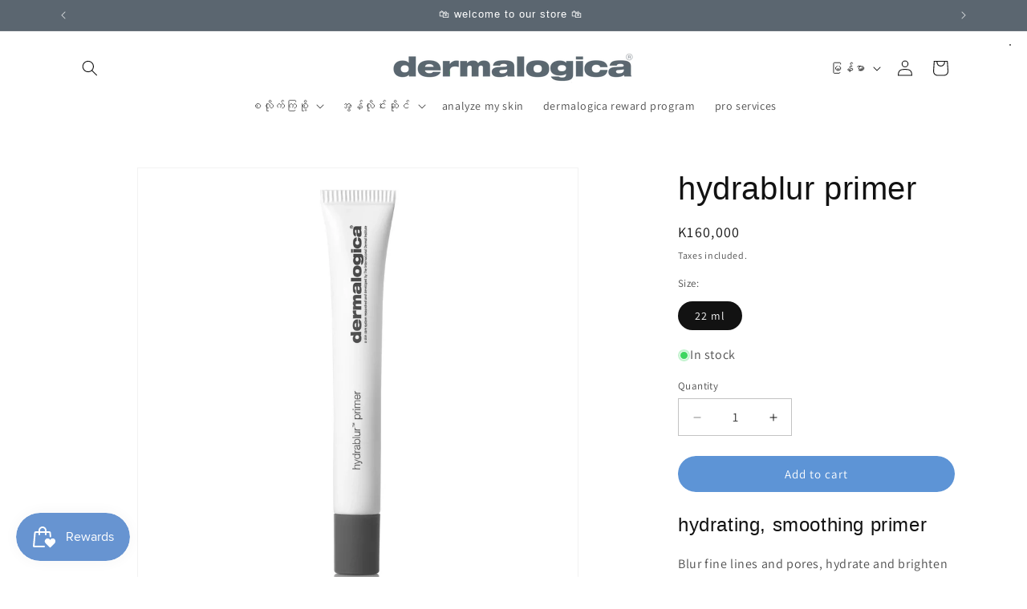

--- FILE ---
content_type: text/html; charset=utf-8
request_url: https://dermalogica-mm.com/my/products/hydrablur-primer
body_size: 48808
content:
<!doctype html>
<html class="js" lang="my">
  <head>
    <meta charset="utf-8">
    <meta http-equiv="X-UA-Compatible" content="IE=edge">
    <meta name="viewport" content="width=device-width,initial-scale=1">
    <meta name="theme-color" content="">
    <link rel="canonical" href="https://dermalogica-mm.com/my/products/hydrablur-primer"><link rel="icon" type="image/png" href="//dermalogica-mm.com/cdn/shop/files/Favicon_D_circle.png?crop=center&height=32&v=1737273846&width=32"><link rel="preconnect" href="https://fonts.shopifycdn.com" crossorigin><title>
      hydrablur primer
 &ndash; dermalogica-mm</title>

    
      <meta name="description" content="Hydrating, smoothing primer Blur fine lines and pores, hydrate and brighten for flawless-looking skin. Lightweight, non-greasy primer minimizes the appearance of fine lines and wrinkles, mattifies against oily shine and imparts a silky, smooth finish. H2ORelease™ Complex and Abyssinian Oil help provide intense, sustained-release hydration that locks in moisture. A microencapsulated tint releases upon application to provide light, neutral coverage. Wear over your moisturizer, or after moisturizer and before foundation for a lasting makeup finish. benefits Intensely hydrates and smoothes skin. Refines pores and mattifies oily shine. Provides light, neutral coverage and lasting make-up wear. how to use After applying prescribed Dermalogica Moisturizer, smooth and blend over entire face and throat. Can be worn alone for flawless-looking skin or under make-up for a smooth canvas. quick tip Apply with a damp sponge or foundation brush for an added blurring effect. ingredients Caprylyl Methicone, Cyclopentasiloxane, Isododecane, Glycerin, Water/Aqua/Eau, Lauryl PEG-10 Tris (Trimethylsiloxy) Silylethyl Dimethicone, Dimethicone/Vinyl Dimethicone Crosspolymer, Vinyl Dimethicone/Methicone Silsesquioxane Crosspolymer, Crambe Abyssinica Seed Oil, PEG-12 Dimethicone/PPG-20 Crosspolymer, Dimethicone/Bis-Isobutyl PPG-20 Crosspolymer, Dime-thicone, Silica, Boron Nitride, C30-45 Alkyl Cetearyl Dimethicone Crosspolymer, Fomes Fome-tarius Extract, Sodium Hyaluronate, Evodia Rutaecarpa Fruit Extract, Hydrolyzed Verbascum Thapsus Flower, Serine, Retinol, Potassium Phosphate, Citrus Aurantium Bergamia Fruit Oil, Co-riandrum Sativum Fruit Oil, Cupressus Sempervirens Leaf/Nut/Stem Oil, Juniperus Communis Fruit Oil, Lavandula Angustifolia (Lavender) Oil, Dodecene, Caprylyl Glycol, Pullulan, Rosmarinus Officinalis (Rosemary) Leaf Extract, Algin, Propanediol, Trehalose, Disteardimonium Hectorite, Helianthus Annuus (Sunflower) Seed Oil, Polymethylsilsesquioxane, Disodium Phosphate, Sodi-um PCA, Urea, Isohexadecane, Mica, Silica Silylate, Cetearyl Methicone, Steareth-2, Silica Dime-thyl Silylate, PEG-10, Polyester-1, Pentylene Glycol, Steareth-21, Glyceryl Polyacrylate, Butylene Glycol, Ethylhexylglycerin, Phenoxyethanol, Limonene, Linalool, Titanium Dioxide (CI 77891), Iron Oxides (CI 77492), (CI 77491), (CI 77499). Dermalogica is dedicated to maintaining the accuracy of the ingredient lists on this website. However, because ingredients are subject to change, we cannot guarantee that these lists are complete, up-to-date and/or error-free. For an accurate listing of ingredients in each product, please refer to your product packaging.">
    

    

<meta property="og:site_name" content="dermalogica-mm">
<meta property="og:url" content="https://dermalogica-mm.com/my/products/hydrablur-primer">
<meta property="og:title" content="hydrablur primer">
<meta property="og:type" content="product">
<meta property="og:description" content="Hydrating, smoothing primer Blur fine lines and pores, hydrate and brighten for flawless-looking skin. Lightweight, non-greasy primer minimizes the appearance of fine lines and wrinkles, mattifies against oily shine and imparts a silky, smooth finish. H2ORelease™ Complex and Abyssinian Oil help provide intense, sustained-release hydration that locks in moisture. A microencapsulated tint releases upon application to provide light, neutral coverage. Wear over your moisturizer, or after moisturizer and before foundation for a lasting makeup finish. benefits Intensely hydrates and smoothes skin. Refines pores and mattifies oily shine. Provides light, neutral coverage and lasting make-up wear. how to use After applying prescribed Dermalogica Moisturizer, smooth and blend over entire face and throat. Can be worn alone for flawless-looking skin or under make-up for a smooth canvas. quick tip Apply with a damp sponge or foundation brush for an added blurring effect. ingredients Caprylyl Methicone, Cyclopentasiloxane, Isododecane, Glycerin, Water/Aqua/Eau, Lauryl PEG-10 Tris (Trimethylsiloxy) Silylethyl Dimethicone, Dimethicone/Vinyl Dimethicone Crosspolymer, Vinyl Dimethicone/Methicone Silsesquioxane Crosspolymer, Crambe Abyssinica Seed Oil, PEG-12 Dimethicone/PPG-20 Crosspolymer, Dimethicone/Bis-Isobutyl PPG-20 Crosspolymer, Dime-thicone, Silica, Boron Nitride, C30-45 Alkyl Cetearyl Dimethicone Crosspolymer, Fomes Fome-tarius Extract, Sodium Hyaluronate, Evodia Rutaecarpa Fruit Extract, Hydrolyzed Verbascum Thapsus Flower, Serine, Retinol, Potassium Phosphate, Citrus Aurantium Bergamia Fruit Oil, Co-riandrum Sativum Fruit Oil, Cupressus Sempervirens Leaf/Nut/Stem Oil, Juniperus Communis Fruit Oil, Lavandula Angustifolia (Lavender) Oil, Dodecene, Caprylyl Glycol, Pullulan, Rosmarinus Officinalis (Rosemary) Leaf Extract, Algin, Propanediol, Trehalose, Disteardimonium Hectorite, Helianthus Annuus (Sunflower) Seed Oil, Polymethylsilsesquioxane, Disodium Phosphate, Sodi-um PCA, Urea, Isohexadecane, Mica, Silica Silylate, Cetearyl Methicone, Steareth-2, Silica Dime-thyl Silylate, PEG-10, Polyester-1, Pentylene Glycol, Steareth-21, Glyceryl Polyacrylate, Butylene Glycol, Ethylhexylglycerin, Phenoxyethanol, Limonene, Linalool, Titanium Dioxide (CI 77891), Iron Oxides (CI 77492), (CI 77491), (CI 77499). Dermalogica is dedicated to maintaining the accuracy of the ingredient lists on this website. However, because ingredients are subject to change, we cannot guarantee that these lists are complete, up-to-date and/or error-free. For an accurate listing of ingredients in each product, please refer to your product packaging."><meta property="og:image" content="http://dermalogica-mm.com/cdn/shop/products/hydrablurprimer_3.jpg?v=1636949035">
  <meta property="og:image:secure_url" content="https://dermalogica-mm.com/cdn/shop/products/hydrablurprimer_3.jpg?v=1636949035">
  <meta property="og:image:width" content="2048">
  <meta property="og:image:height" content="2048"><meta property="og:price:amount" content="160,000">
  <meta property="og:price:currency" content="MMK"><meta name="twitter:card" content="summary_large_image">
<meta name="twitter:title" content="hydrablur primer">
<meta name="twitter:description" content="Hydrating, smoothing primer Blur fine lines and pores, hydrate and brighten for flawless-looking skin. Lightweight, non-greasy primer minimizes the appearance of fine lines and wrinkles, mattifies against oily shine and imparts a silky, smooth finish. H2ORelease™ Complex and Abyssinian Oil help provide intense, sustained-release hydration that locks in moisture. A microencapsulated tint releases upon application to provide light, neutral coverage. Wear over your moisturizer, or after moisturizer and before foundation for a lasting makeup finish. benefits Intensely hydrates and smoothes skin. Refines pores and mattifies oily shine. Provides light, neutral coverage and lasting make-up wear. how to use After applying prescribed Dermalogica Moisturizer, smooth and blend over entire face and throat. Can be worn alone for flawless-looking skin or under make-up for a smooth canvas. quick tip Apply with a damp sponge or foundation brush for an added blurring effect. ingredients Caprylyl Methicone, Cyclopentasiloxane, Isododecane, Glycerin, Water/Aqua/Eau, Lauryl PEG-10 Tris (Trimethylsiloxy) Silylethyl Dimethicone, Dimethicone/Vinyl Dimethicone Crosspolymer, Vinyl Dimethicone/Methicone Silsesquioxane Crosspolymer, Crambe Abyssinica Seed Oil, PEG-12 Dimethicone/PPG-20 Crosspolymer, Dimethicone/Bis-Isobutyl PPG-20 Crosspolymer, Dime-thicone, Silica, Boron Nitride, C30-45 Alkyl Cetearyl Dimethicone Crosspolymer, Fomes Fome-tarius Extract, Sodium Hyaluronate, Evodia Rutaecarpa Fruit Extract, Hydrolyzed Verbascum Thapsus Flower, Serine, Retinol, Potassium Phosphate, Citrus Aurantium Bergamia Fruit Oil, Co-riandrum Sativum Fruit Oil, Cupressus Sempervirens Leaf/Nut/Stem Oil, Juniperus Communis Fruit Oil, Lavandula Angustifolia (Lavender) Oil, Dodecene, Caprylyl Glycol, Pullulan, Rosmarinus Officinalis (Rosemary) Leaf Extract, Algin, Propanediol, Trehalose, Disteardimonium Hectorite, Helianthus Annuus (Sunflower) Seed Oil, Polymethylsilsesquioxane, Disodium Phosphate, Sodi-um PCA, Urea, Isohexadecane, Mica, Silica Silylate, Cetearyl Methicone, Steareth-2, Silica Dime-thyl Silylate, PEG-10, Polyester-1, Pentylene Glycol, Steareth-21, Glyceryl Polyacrylate, Butylene Glycol, Ethylhexylglycerin, Phenoxyethanol, Limonene, Linalool, Titanium Dioxide (CI 77891), Iron Oxides (CI 77492), (CI 77491), (CI 77499). Dermalogica is dedicated to maintaining the accuracy of the ingredient lists on this website. However, because ingredients are subject to change, we cannot guarantee that these lists are complete, up-to-date and/or error-free. For an accurate listing of ingredients in each product, please refer to your product packaging.">


    <script src="//dermalogica-mm.com/cdn/shop/t/26/assets/constants.js?v=132983761750457495441737282224" defer="defer"></script>
    <script src="//dermalogica-mm.com/cdn/shop/t/26/assets/pubsub.js?v=158357773527763999511737282224" defer="defer"></script>
    <script src="//dermalogica-mm.com/cdn/shop/t/26/assets/global.js?v=152862011079830610291737282224" defer="defer"></script>
    <script src="//dermalogica-mm.com/cdn/shop/t/26/assets/details-disclosure.js?v=13653116266235556501737282224" defer="defer"></script>
    <script src="//dermalogica-mm.com/cdn/shop/t/26/assets/details-modal.js?v=25581673532751508451737282224" defer="defer"></script>
    <script src="//dermalogica-mm.com/cdn/shop/t/26/assets/search-form.js?v=133129549252120666541737282224" defer="defer"></script><script src="//dermalogica-mm.com/cdn/shop/t/26/assets/animations.js?v=88693664871331136111737282224" defer="defer"></script><script>window.performance && window.performance.mark && window.performance.mark('shopify.content_for_header.start');</script><meta name="google-site-verification" content="RYsXSbV8NBZKpACjXJ0AUDBvKl16AL2M4ScCNj1BII8">
<meta name="facebook-domain-verification" content="simwgcuj98w37dip02cad23th10mgw">
<meta name="facebook-domain-verification" content="7iavwy5u8l6jpmr8jnxrsudxskzjvg">
<meta id="shopify-digital-wallet" name="shopify-digital-wallet" content="/2740420672/digital_wallets/dialog">
<link rel="alternate" hreflang="x-default" href="https://dermalogica-mm.com/products/hydrablur-primer">
<link rel="alternate" hreflang="en-MM" href="https://dermalogica-mm.com/products/hydrablur-primer">
<link rel="alternate" hreflang="my-MM" href="https://dermalogica-mm.com/my/products/hydrablur-primer">
<link rel="alternate" type="application/json+oembed" href="https://dermalogica-mm.com/my/products/hydrablur-primer.oembed">
<script async="async" src="/checkouts/internal/preloads.js?locale=my-MM"></script>
<script id="shopify-features" type="application/json">{"accessToken":"324887d52c5734648787ca89001c88c4","betas":["rich-media-storefront-analytics"],"domain":"dermalogica-mm.com","predictiveSearch":true,"shopId":2740420672,"locale":"en"}</script>
<script>var Shopify = Shopify || {};
Shopify.shop = "dermalogica-mm.myshopify.com";
Shopify.locale = "my";
Shopify.currency = {"active":"MMK","rate":"1.0"};
Shopify.country = "MM";
Shopify.theme = {"name":"Custom Dawn Theme - Launch 1.0","id":140917964992,"schema_name":"Dawn","schema_version":"15.2.0","theme_store_id":887,"role":"main"};
Shopify.theme.handle = "null";
Shopify.theme.style = {"id":null,"handle":null};
Shopify.cdnHost = "dermalogica-mm.com/cdn";
Shopify.routes = Shopify.routes || {};
Shopify.routes.root = "/my/";</script>
<script type="module">!function(o){(o.Shopify=o.Shopify||{}).modules=!0}(window);</script>
<script>!function(o){function n(){var o=[];function n(){o.push(Array.prototype.slice.apply(arguments))}return n.q=o,n}var t=o.Shopify=o.Shopify||{};t.loadFeatures=n(),t.autoloadFeatures=n()}(window);</script>
<script id="shop-js-analytics" type="application/json">{"pageType":"product"}</script>
<script defer="defer" async type="module" src="//dermalogica-mm.com/cdn/shopifycloud/shop-js/modules/v2/client.init-shop-cart-sync_BT-GjEfc.en.esm.js"></script>
<script defer="defer" async type="module" src="//dermalogica-mm.com/cdn/shopifycloud/shop-js/modules/v2/chunk.common_D58fp_Oc.esm.js"></script>
<script defer="defer" async type="module" src="//dermalogica-mm.com/cdn/shopifycloud/shop-js/modules/v2/chunk.modal_xMitdFEc.esm.js"></script>
<script type="module">
  await import("//dermalogica-mm.com/cdn/shopifycloud/shop-js/modules/v2/client.init-shop-cart-sync_BT-GjEfc.en.esm.js");
await import("//dermalogica-mm.com/cdn/shopifycloud/shop-js/modules/v2/chunk.common_D58fp_Oc.esm.js");
await import("//dermalogica-mm.com/cdn/shopifycloud/shop-js/modules/v2/chunk.modal_xMitdFEc.esm.js");

  window.Shopify.SignInWithShop?.initShopCartSync?.({"fedCMEnabled":true,"windoidEnabled":true});

</script>
<script>(function() {
  var isLoaded = false;
  function asyncLoad() {
    if (isLoaded) return;
    isLoaded = true;
    var urls = ["\/\/cdn.shopify.com\/proxy\/d2978572617b74bbdfea39cffcf9b66db843aa22cd3c2ad9af1fd1f3e324d83c\/api.goaffpro.com\/loader.js?shop=dermalogica-mm.myshopify.com\u0026sp-cache-control=cHVibGljLCBtYXgtYWdlPTkwMA","https:\/\/advanced-payment-icons.kalis.no\/shop\/dermalogica-mm.myshopify.com\/script\/dermalogica-mm.myshopify.com.js?ver=20211122084853_664662\u0026shop=dermalogica-mm.myshopify.com","https:\/\/js.smile.io\/v1\/smile-shopify.js?shop=dermalogica-mm.myshopify.com"];
    for (var i = 0; i < urls.length; i++) {
      var s = document.createElement('script');
      s.type = 'text/javascript';
      s.async = true;
      s.src = urls[i];
      var x = document.getElementsByTagName('script')[0];
      x.parentNode.insertBefore(s, x);
    }
  };
  if(window.attachEvent) {
    window.attachEvent('onload', asyncLoad);
  } else {
    window.addEventListener('load', asyncLoad, false);
  }
})();</script>
<script id="__st">var __st={"a":2740420672,"offset":-18000,"reqid":"f1671019-f3ab-44cb-b153-28b6f83f5360-1769063531","pageurl":"dermalogica-mm.com\/my\/products\/hydrablur-primer","u":"5a2e2b004318","p":"product","rtyp":"product","rid":1598686953536};</script>
<script>window.ShopifyPaypalV4VisibilityTracking = true;</script>
<script id="captcha-bootstrap">!function(){'use strict';const t='contact',e='account',n='new_comment',o=[[t,t],['blogs',n],['comments',n],[t,'customer']],c=[[e,'customer_login'],[e,'guest_login'],[e,'recover_customer_password'],[e,'create_customer']],r=t=>t.map((([t,e])=>`form[action*='/${t}']:not([data-nocaptcha='true']) input[name='form_type'][value='${e}']`)).join(','),a=t=>()=>t?[...document.querySelectorAll(t)].map((t=>t.form)):[];function s(){const t=[...o],e=r(t);return a(e)}const i='password',u='form_key',d=['recaptcha-v3-token','g-recaptcha-response','h-captcha-response',i],f=()=>{try{return window.sessionStorage}catch{return}},m='__shopify_v',_=t=>t.elements[u];function p(t,e,n=!1){try{const o=window.sessionStorage,c=JSON.parse(o.getItem(e)),{data:r}=function(t){const{data:e,action:n}=t;return t[m]||n?{data:e,action:n}:{data:t,action:n}}(c);for(const[e,n]of Object.entries(r))t.elements[e]&&(t.elements[e].value=n);n&&o.removeItem(e)}catch(o){console.error('form repopulation failed',{error:o})}}const l='form_type',E='cptcha';function T(t){t.dataset[E]=!0}const w=window,h=w.document,L='Shopify',v='ce_forms',y='captcha';let A=!1;((t,e)=>{const n=(g='f06e6c50-85a8-45c8-87d0-21a2b65856fe',I='https://cdn.shopify.com/shopifycloud/storefront-forms-hcaptcha/ce_storefront_forms_captcha_hcaptcha.v1.5.2.iife.js',D={infoText:'Protected by hCaptcha',privacyText:'Privacy',termsText:'Terms'},(t,e,n)=>{const o=w[L][v],c=o.bindForm;if(c)return c(t,g,e,D).then(n);var r;o.q.push([[t,g,e,D],n]),r=I,A||(h.body.append(Object.assign(h.createElement('script'),{id:'captcha-provider',async:!0,src:r})),A=!0)});var g,I,D;w[L]=w[L]||{},w[L][v]=w[L][v]||{},w[L][v].q=[],w[L][y]=w[L][y]||{},w[L][y].protect=function(t,e){n(t,void 0,e),T(t)},Object.freeze(w[L][y]),function(t,e,n,w,h,L){const[v,y,A,g]=function(t,e,n){const i=e?o:[],u=t?c:[],d=[...i,...u],f=r(d),m=r(i),_=r(d.filter((([t,e])=>n.includes(e))));return[a(f),a(m),a(_),s()]}(w,h,L),I=t=>{const e=t.target;return e instanceof HTMLFormElement?e:e&&e.form},D=t=>v().includes(t);t.addEventListener('submit',(t=>{const e=I(t);if(!e)return;const n=D(e)&&!e.dataset.hcaptchaBound&&!e.dataset.recaptchaBound,o=_(e),c=g().includes(e)&&(!o||!o.value);(n||c)&&t.preventDefault(),c&&!n&&(function(t){try{if(!f())return;!function(t){const e=f();if(!e)return;const n=_(t);if(!n)return;const o=n.value;o&&e.removeItem(o)}(t);const e=Array.from(Array(32),(()=>Math.random().toString(36)[2])).join('');!function(t,e){_(t)||t.append(Object.assign(document.createElement('input'),{type:'hidden',name:u})),t.elements[u].value=e}(t,e),function(t,e){const n=f();if(!n)return;const o=[...t.querySelectorAll(`input[type='${i}']`)].map((({name:t})=>t)),c=[...d,...o],r={};for(const[a,s]of new FormData(t).entries())c.includes(a)||(r[a]=s);n.setItem(e,JSON.stringify({[m]:1,action:t.action,data:r}))}(t,e)}catch(e){console.error('failed to persist form',e)}}(e),e.submit())}));const S=(t,e)=>{t&&!t.dataset[E]&&(n(t,e.some((e=>e===t))),T(t))};for(const o of['focusin','change'])t.addEventListener(o,(t=>{const e=I(t);D(e)&&S(e,y())}));const B=e.get('form_key'),M=e.get(l),P=B&&M;t.addEventListener('DOMContentLoaded',(()=>{const t=y();if(P)for(const e of t)e.elements[l].value===M&&p(e,B);[...new Set([...A(),...v().filter((t=>'true'===t.dataset.shopifyCaptcha))])].forEach((e=>S(e,t)))}))}(h,new URLSearchParams(w.location.search),n,t,e,['guest_login'])})(!0,!0)}();</script>
<script integrity="sha256-4kQ18oKyAcykRKYeNunJcIwy7WH5gtpwJnB7kiuLZ1E=" data-source-attribution="shopify.loadfeatures" defer="defer" src="//dermalogica-mm.com/cdn/shopifycloud/storefront/assets/storefront/load_feature-a0a9edcb.js" crossorigin="anonymous"></script>
<script data-source-attribution="shopify.dynamic_checkout.dynamic.init">var Shopify=Shopify||{};Shopify.PaymentButton=Shopify.PaymentButton||{isStorefrontPortableWallets:!0,init:function(){window.Shopify.PaymentButton.init=function(){};var t=document.createElement("script");t.src="https://dermalogica-mm.com/cdn/shopifycloud/portable-wallets/latest/portable-wallets.en.js",t.type="module",document.head.appendChild(t)}};
</script>
<script data-source-attribution="shopify.dynamic_checkout.buyer_consent">
  function portableWalletsHideBuyerConsent(e){var t=document.getElementById("shopify-buyer-consent"),n=document.getElementById("shopify-subscription-policy-button");t&&n&&(t.classList.add("hidden"),t.setAttribute("aria-hidden","true"),n.removeEventListener("click",e))}function portableWalletsShowBuyerConsent(e){var t=document.getElementById("shopify-buyer-consent"),n=document.getElementById("shopify-subscription-policy-button");t&&n&&(t.classList.remove("hidden"),t.removeAttribute("aria-hidden"),n.addEventListener("click",e))}window.Shopify?.PaymentButton&&(window.Shopify.PaymentButton.hideBuyerConsent=portableWalletsHideBuyerConsent,window.Shopify.PaymentButton.showBuyerConsent=portableWalletsShowBuyerConsent);
</script>
<script data-source-attribution="shopify.dynamic_checkout.cart.bootstrap">document.addEventListener("DOMContentLoaded",(function(){function t(){return document.querySelector("shopify-accelerated-checkout-cart, shopify-accelerated-checkout")}if(t())Shopify.PaymentButton.init();else{new MutationObserver((function(e,n){t()&&(Shopify.PaymentButton.init(),n.disconnect())})).observe(document.body,{childList:!0,subtree:!0})}}));
</script>
<script id="sections-script" data-sections="header" defer="defer" src="//dermalogica-mm.com/cdn/shop/t/26/compiled_assets/scripts.js?v=2359"></script>
<script>window.performance && window.performance.mark && window.performance.mark('shopify.content_for_header.end');</script>


    <style data-shopify>
      @font-face {
  font-family: Assistant;
  font-weight: 400;
  font-style: normal;
  font-display: swap;
  src: url("//dermalogica-mm.com/cdn/fonts/assistant/assistant_n4.9120912a469cad1cc292572851508ca49d12e768.woff2") format("woff2"),
       url("//dermalogica-mm.com/cdn/fonts/assistant/assistant_n4.6e9875ce64e0fefcd3f4446b7ec9036b3ddd2985.woff") format("woff");
}

      @font-face {
  font-family: Assistant;
  font-weight: 700;
  font-style: normal;
  font-display: swap;
  src: url("//dermalogica-mm.com/cdn/fonts/assistant/assistant_n7.bf44452348ec8b8efa3aa3068825305886b1c83c.woff2") format("woff2"),
       url("//dermalogica-mm.com/cdn/fonts/assistant/assistant_n7.0c887fee83f6b3bda822f1150b912c72da0f7b64.woff") format("woff");
}

      
      
      

      
        :root,
        .color-background-1 {
          --color-background: 255,255,255;
        
          --gradient-background: #ffffff;
        

        

        --color-foreground: 18,18,18;
        --color-background-contrast: 191,191,191;
        --color-shadow: 91,102,112;
        --color-button: 93,148,214;
        --color-button-text: 255,255,255;
        --color-secondary-button: 255,255,255;
        --color-secondary-button-text: 18,18,18;
        --color-link: 18,18,18;
        --color-badge-foreground: 18,18,18;
        --color-badge-background: 255,255,255;
        --color-badge-border: 18,18,18;
        --payment-terms-background-color: rgb(255 255 255);
      }
      
        
        .color-background-2 {
          --color-background: 248,249,251;
        
          --gradient-background: #f8f9fb;
        

        

        --color-foreground: 18,18,18;
        --color-background-contrast: 167,179,205;
        --color-shadow: 18,18,18;
        --color-button: 18,18,18;
        --color-button-text: 248,249,251;
        --color-secondary-button: 248,249,251;
        --color-secondary-button-text: 18,18,18;
        --color-link: 18,18,18;
        --color-badge-foreground: 18,18,18;
        --color-badge-background: 248,249,251;
        --color-badge-border: 18,18,18;
        --payment-terms-background-color: rgb(248 249 251);
      }
      
        
        .color-inverse {
          --color-background: 18,18,18;
        
          --gradient-background: #121212;
        

        

        --color-foreground: 255,255,255;
        --color-background-contrast: 146,146,146;
        --color-shadow: 18,18,18;
        --color-button: 255,255,255;
        --color-button-text: 18,18,18;
        --color-secondary-button: 18,18,18;
        --color-secondary-button-text: 255,255,255;
        --color-link: 255,255,255;
        --color-badge-foreground: 255,255,255;
        --color-badge-background: 18,18,18;
        --color-badge-border: 255,255,255;
        --payment-terms-background-color: rgb(18 18 18);
      }
      
        
        .color-accent-1 {
          --color-background: 91,102,112;
        
          --gradient-background: #5b6670;
        

        

        --color-foreground: 255,255,255;
        --color-background-contrast: 34,38,42;
        --color-shadow: 18,18,18;
        --color-button: 255,255,255;
        --color-button-text: 93,148,214;
        --color-secondary-button: 91,102,112;
        --color-secondary-button-text: 255,255,255;
        --color-link: 255,255,255;
        --color-badge-foreground: 255,255,255;
        --color-badge-background: 91,102,112;
        --color-badge-border: 255,255,255;
        --payment-terms-background-color: rgb(91 102 112);
      }
      
        
        .color-accent-2 {
          --color-background: 51,79,180;
        
          --gradient-background: #334fb4;
        

        

        --color-foreground: 255,255,255;
        --color-background-contrast: 23,35,81;
        --color-shadow: 18,18,18;
        --color-button: 255,255,255;
        --color-button-text: 51,79,180;
        --color-secondary-button: 51,79,180;
        --color-secondary-button-text: 255,255,255;
        --color-link: 255,255,255;
        --color-badge-foreground: 255,255,255;
        --color-badge-background: 51,79,180;
        --color-badge-border: 255,255,255;
        --payment-terms-background-color: rgb(51 79 180);
      }
      

      body, .color-background-1, .color-background-2, .color-inverse, .color-accent-1, .color-accent-2 {
        color: rgba(var(--color-foreground), 0.75);
        background-color: rgb(var(--color-background));
      }

      :root {
        --font-body-family: Assistant, sans-serif;
        --font-body-style: normal;
        --font-body-weight: 400;
        --font-body-weight-bold: 700;

        --font-heading-family: Helvetica, Arial, sans-serif;
        --font-heading-style: normal;
        --font-heading-weight: 400;

        --font-body-scale: 1.0;
        --font-heading-scale: 1.0;

        --media-padding: px;
        --media-border-opacity: 0.05;
        --media-border-width: 1px;
        --media-radius: 0px;
        --media-shadow-opacity: 0.0;
        --media-shadow-horizontal-offset: 0px;
        --media-shadow-vertical-offset: 0px;
        --media-shadow-blur-radius: 0px;
        --media-shadow-visible: 0;

        --page-width: 120rem;
        --page-width-margin: 0rem;

        --product-card-image-padding: 0.0rem;
        --product-card-corner-radius: 0.0rem;
        --product-card-text-alignment: left;
        --product-card-border-width: 0.0rem;
        --product-card-border-opacity: 0.0;
        --product-card-shadow-opacity: 0.1;
        --product-card-shadow-visible: 1;
        --product-card-shadow-horizontal-offset: 0.0rem;
        --product-card-shadow-vertical-offset: 0.0rem;
        --product-card-shadow-blur-radius: 0.0rem;

        --collection-card-image-padding: 0.0rem;
        --collection-card-corner-radius: 0.0rem;
        --collection-card-text-alignment: left;
        --collection-card-border-width: 0.0rem;
        --collection-card-border-opacity: 0.0;
        --collection-card-shadow-opacity: 0.1;
        --collection-card-shadow-visible: 1;
        --collection-card-shadow-horizontal-offset: 0.0rem;
        --collection-card-shadow-vertical-offset: 0.0rem;
        --collection-card-shadow-blur-radius: 0.0rem;

        --blog-card-image-padding: 0.0rem;
        --blog-card-corner-radius: 0.0rem;
        --blog-card-text-alignment: left;
        --blog-card-border-width: 0.0rem;
        --blog-card-border-opacity: 0.0;
        --blog-card-shadow-opacity: 0.1;
        --blog-card-shadow-visible: 1;
        --blog-card-shadow-horizontal-offset: 0.0rem;
        --blog-card-shadow-vertical-offset: 0.0rem;
        --blog-card-shadow-blur-radius: 0.0rem;

        --badge-corner-radius: 4.0rem;

        --popup-border-width: 1px;
        --popup-border-opacity: 0.1;
        --popup-corner-radius: 0px;
        --popup-shadow-opacity: 0.0;
        --popup-shadow-horizontal-offset: 0px;
        --popup-shadow-vertical-offset: 0px;
        --popup-shadow-blur-radius: 0px;

        --drawer-border-width: 1px;
        --drawer-border-opacity: 0.1;
        --drawer-shadow-opacity: 0.0;
        --drawer-shadow-horizontal-offset: 0px;
        --drawer-shadow-vertical-offset: 0px;
        --drawer-shadow-blur-radius: 0px;

        --spacing-sections-desktop: 0px;
        --spacing-sections-mobile: 0px;

        --grid-desktop-vertical-spacing: 8px;
        --grid-desktop-horizontal-spacing: 8px;
        --grid-mobile-vertical-spacing: 4px;
        --grid-mobile-horizontal-spacing: 4px;

        --text-boxes-border-opacity: 0.0;
        --text-boxes-border-width: 0px;
        --text-boxes-radius: 0px;
        --text-boxes-shadow-opacity: 0.0;
        --text-boxes-shadow-visible: 0;
        --text-boxes-shadow-horizontal-offset: 0px;
        --text-boxes-shadow-vertical-offset: 0px;
        --text-boxes-shadow-blur-radius: 0px;

        --buttons-radius: 26px;
        --buttons-radius-outset: 26px;
        --buttons-border-width: 0px;
        --buttons-border-opacity: 0.3;
        --buttons-shadow-opacity: 0.0;
        --buttons-shadow-visible: 0;
        --buttons-shadow-horizontal-offset: 0px;
        --buttons-shadow-vertical-offset: 12px;
        --buttons-shadow-blur-radius: 5px;
        --buttons-border-offset: 0.3px;

        --inputs-radius: 0px;
        --inputs-border-width: 1px;
        --inputs-border-opacity: 0.25;
        --inputs-shadow-opacity: 0.0;
        --inputs-shadow-horizontal-offset: 0px;
        --inputs-margin-offset: 0px;
        --inputs-shadow-vertical-offset: 0px;
        --inputs-shadow-blur-radius: 0px;
        --inputs-radius-outset: 0px;

        --variant-pills-radius: 40px;
        --variant-pills-border-width: 1px;
        --variant-pills-border-opacity: 0.65;
        --variant-pills-shadow-opacity: 0.0;
        --variant-pills-shadow-horizontal-offset: 0px;
        --variant-pills-shadow-vertical-offset: 0px;
        --variant-pills-shadow-blur-radius: 0px;
      }

      *,
      *::before,
      *::after {
        box-sizing: inherit;
      }

      html {
        box-sizing: border-box;
        font-size: calc(var(--font-body-scale) * 62.5%);
        height: 100%;
      }

      body {
        display: grid;
        grid-template-rows: auto auto 1fr auto;
        grid-template-columns: 100%;
        min-height: 100%;
        margin: 0;
        font-size: 1.5rem;
        letter-spacing: 0.06rem;
        line-height: calc(1 + 0.8 / var(--font-body-scale));
        font-family: var(--font-body-family);
        font-style: var(--font-body-style);
        font-weight: var(--font-body-weight);
      }

      @media screen and (min-width: 750px) {
        body {
          font-size: 1.6rem;
        }
      }
    </style>

    <link href="//dermalogica-mm.com/cdn/shop/t/26/assets/base.css?v=159841507637079171801737282224" rel="stylesheet" type="text/css" media="all" />
    <link rel="stylesheet" href="//dermalogica-mm.com/cdn/shop/t/26/assets/component-cart-items.css?v=123238115697927560811737282224" media="print" onload="this.media='all'">
      <link rel="preload" as="font" href="//dermalogica-mm.com/cdn/fonts/assistant/assistant_n4.9120912a469cad1cc292572851508ca49d12e768.woff2" type="font/woff2" crossorigin>
      
<link href="//dermalogica-mm.com/cdn/shop/t/26/assets/component-localization-form.css?v=170315343355214948141737282224" rel="stylesheet" type="text/css" media="all" />
      <script src="//dermalogica-mm.com/cdn/shop/t/26/assets/localization-form.js?v=144176611646395275351737282224" defer="defer"></script><link
        rel="stylesheet"
        href="//dermalogica-mm.com/cdn/shop/t/26/assets/component-predictive-search.css?v=118923337488134913561737282224"
        media="print"
        onload="this.media='all'"
      ><script>
      if (Shopify.designMode) {
        document.documentElement.classList.add('shopify-design-mode');
      }
    </script>
  <!-- BEGIN app block: shopify://apps/t-lab-ai-language-translate/blocks/language_switcher/b5b83690-efd4-434d-8c6a-a5cef4019faf --><!-- BEGIN app snippet: switcher_styling -->

<link href="//cdn.shopify.com/extensions/019bb762-7264-7b99-8d86-32684349d784/content-translation-297/assets/advanced-switcher.css" rel="stylesheet" type="text/css" media="all" />

<style>
  .tl-switcher-container.tl-custom-position {
    border-width: 1px;
    border-style: solid;
    border-color: #000000;
    background-color: #ffffff;
  }

  .tl-custom-position.top-right {
    top: 55px;
    right: 20px;
    bottom: auto;
    left: auto;
  }

  .tl-custom-position.top-left {
    top: 55px;
    right: auto;
    bottom: auto;
    left: 20px;
  }

  .tl-custom-position.bottom-left {
    position: fixed;
    top: auto;
    right: auto;
    bottom: 20px;
    left: 20px;
  }

  .tl-custom-position.bottom-right {
    position: fixed;
    top: auto;
    right: 20px;
    bottom: 20px;
    left: auto;
  }

  .tl-custom-position > div {
    font-size: 14px;
    color: #5c5c5c;
  }

  .tl-custom-position .tl-label {
    color: #5c5c5c;
  }

  .tl-dropdown,
  .tl-overlay,
  .tl-options {
    display: none;
  }

  .tl-dropdown.bottom-right,
  .tl-dropdown.bottom-left {
    bottom: 100%;
    top: auto;
  }

  .tl-dropdown.top-right,
  .tl-dropdown.bottom-right {
    right: 0;
    left: auto;
  }

  .tl-options.bottom-right,
  .tl-options.bottom-left {
    bottom: 100%;
    top: auto;
  }

  .tl-options.top-right,
  .tl-options.bottom-right {
    right: 0;
    left: auto;
  }

  div:not(.tl-inner) > .tl-switcher .tl-select,
  div.tl-selections {
    border-width: 0px;
  }

  

  
</style>
<!-- END app snippet -->

<script type="text/template" id="tl-switcher-template">
  <div class="tl-switcher-container hidden top-right">
    
    <!-- BEGIN app snippet: language_form2 --><div class="tl-languages-unwrap" style="display: none;"><form method="post" action="/my/localization" id="localization_form" accept-charset="UTF-8" class="shopify-localization-form" enctype="multipart/form-data"><input type="hidden" name="form_type" value="localization" /><input type="hidden" name="utf8" value="✓" /><input type="hidden" name="_method" value="put" /><input type="hidden" name="return_to" value="/my/products/hydrablur-primer" />
    <ul class="tl-options" role="list">
      
          <li
            class="tl-option "
            data-value="en"
          >
                <span class="tl-label tl-name" for="English">English</span>
          </li>
          <li
            class="tl-option active"
            data-value="my"
          >
                <span class="tl-label tl-name" for="မြန်မာ">မြန်မာ</span>
          </li>
      
    </ul>
    <input type="hidden" name="country_code" value="MM">
    <input type="hidden" name="language_code" value="my"></form>
</div>
<!-- END app snippet -->
  </div>
</script>

<!-- BEGIN app snippet: switcher_init_script --><script>
  "use strict";
  (()=>{let s="tlSwitcherReady",l="hidden";function c(i,r,t=0){var e=i.map(function(e){return document.querySelector(e)});if(e.every(function(e){return!!e}))r(e);else{let e=new MutationObserver(function(e,t){var n=i.map(function(e){return document.querySelector(e)});n.every(function(e){return!!e})&&(t.disconnect(),r(n))});e.observe(document.documentElement,{childList:!0,subtree:!0}),0<t&&setTimeout(function(){e.disconnect()},t)}}let a=function(c,a){return function(t){var n=t[0],i=t[1];if(n&&i){var r=n.cloneNode(!0);let e=!1;switch(a){case"before":var o=i.parentElement;o&&(o.insertBefore(r,i),e=!0);break;case"after":o=i.parentElement;o&&(o.insertBefore(r,i.nextSibling),e=!0);break;case"in-element-prepend":o=i.firstChild;i.insertBefore(r,o),e=!0;break;case"in-element":i.appendChild(r),e=!0}e&&(r instanceof HTMLElement&&(r.classList.add(c),r.classList.remove(l)),t=new CustomEvent(s,{detail:{switcherElement:r}}),document.dispatchEvent(t))}}};function r(e){switch(e.switcherPosition){case"header":t=e.switcherPrototypeSelector,i=e.headerRelativePosition,r=e.mobileRefElement,o=e.mobileRelativePosition,(n=e.headerRefElement)&&n.split(",").map(e=>e.trim()).filter(Boolean).forEach(e=>{c([t,e],a("desktop",i),3e3)}),r&&r.split(",").map(e=>e.trim()).filter(Boolean).forEach(e=>{c([t,e],a("mobile",o))});break;case"custom":n=e.switcherPrototypeSelector,(n=document.querySelector(n))&&(n.classList.add("tl-custom-position"),n.classList.remove(l),n=new CustomEvent(s,{detail:{switcherElement:n}}),document.dispatchEvent(n))}var t,n,i,r,o}void 0===window.TranslationLab&&(window.TranslationLab={}),window.TranslationLab.Switcher={configure:function(i){c(["body"],e=>{var t,n=document.getElementById("tl-switcher-template");n&&((t=document.createElement("div")).innerHTML=n.innerHTML,n=t.querySelector(".tl-switcher-container"))&&(t=n.cloneNode(!0),e[0])&&e[0].appendChild(t),r(i)})}}})();
</script><!-- END app snippet -->

<script>
  (function () {

    var enabledShopCurrenciesJson = '[{"name":"Myanmar Kyat","iso_code":"MMK","symbol":"K"}]';
    var availableCountriesJson = '[{"name":"မြန်မာ","iso_code":"MM","currency_code":"MMK"}]';

    if (typeof window.TranslationLab === 'undefined') {
      window.TranslationLab = {};
    }

    window.TranslationLab.CurrencySettings = {
      themeMoneyFormat: "K{{amount_no_decimals}}",
      themeMoneyWithCurrencyFormat: "K{{amount_no_decimals}} MMK",
      format: 'money_with_currency_format',
      isRtl: false
    };

    window.TranslationLab.switcherSettings = {
      switcherMode: 'none',
      labelType: 'language-name',
      showFlags: true,
      useSwitcherIcon: false,
      imgFileTemplate: 'https://cdn.shopify.com/extensions/019bb762-7264-7b99-8d86-32684349d784/content-translation-297/assets/[country-code].svg',

      isModal: false,

      currencyFormatClass: 'span.money, span.tlab-currency-format, .price-item, .price, .price-sale, .price-compare, .product__price, .product__price--sale, .product__price--old, .jsPrice',
      shopCurrencyCode: "MMK" || "MMK",

      langCurrencies: null,

      currentLocale: 'my',
      languageList: JSON.parse("[{\r\n\"name\": \"အင်္ဂလိပ်\",\r\n\"endonym_name\": \"English\",\r\n\"iso_code\": \"en\",\r\n\"display_code\": \"en\",\r\n\"primary\": true,\"flag\": \"https:\/\/cdn.shopify.com\/extensions\/019bb762-7264-7b99-8d86-32684349d784\/content-translation-297\/assets\/gb.svg\",\r\n\"region\": null,\r\n\"regions\": null,\r\n\"root_url\": \"\\\/\"\r\n},{\r\n\"name\": \"မြန်မာ\",\r\n\"endonym_name\": \"မြန်မာ\",\r\n\"iso_code\": \"my\",\r\n\"display_code\": \"my\",\r\n\"primary\": false,\"flag\": \"https:\/\/cdn.shopify.com\/extensions\/019bb762-7264-7b99-8d86-32684349d784\/content-translation-297\/assets\/mm.svg\",\r\n\"region\": null,\r\n\"regions\": null,\r\n\"root_url\": \"\\\/my\"\r\n}]"),

      currentCountry: 'MM',
      availableCountries: JSON.parse(availableCountriesJson),

      enabledShopCurrencies: JSON.parse(enabledShopCurrenciesJson),

      addNoRedirect: false,
      addLanguageCode: false,
    };

    function getShopifyThemeName() {
      if (window.Shopify && window.Shopify.theme && window.Shopify.theme.name) {
        return window.Shopify.theme.name.toLowerCase();
      }
      return null;
    }

    function find(collection, predicate) {
      for (var i = 0; i < collection.length; i++) {
        if (predicate(collection[i])) {
          return collection[i];
        }
      }
      return null;
    }

    function getCurrenciesForLanguage(languageCode, languageCurrencies, defaultCurrencyCode) {
      if (!languageCode || !languageCurrencies) {
        return {
          languageCode: '',
          currencies: [{ code: defaultCurrencyCode }]
        };
      }
      const langCodePart = languageCode.split('-')[0];
      const langCurrencyMapping = find(languageCurrencies, function(x) { return x.languageCode === languageCode || x.languageCode === langCodePart; });
      const defaultCurrenciesForLanguage = {
        languageCode: languageCode,
        currencies: [{ code: defaultCurrencyCode }]
      };
      return langCurrencyMapping ?? defaultCurrenciesForLanguage;
    }

    function findCurrencyForLanguage(langCurrencies, languageCode, currencyCode, defaultCurrencyCode) {
      if (!languageCode) return null
      const langCurrencyMapping = getCurrenciesForLanguage(languageCode, langCurrencies, defaultCurrencyCode);
      if (!currencyCode)  return langCurrencyMapping.currencies[0];
      const currency = find(langCurrencyMapping.currencies, function(currency) { return currency.code === currencyCode; });
      if (!currency) return langCurrencyMapping.currencies[0];
      return currency;
    }

    function getCurrentCurrencyCode(languageCurrencies, language, shopCurrencyCode) {
      const queryParamCurrencyCode = getQueryParam('currency');
      if (queryParamCurrencyCode) {
        window.TranslationLab.currencyCookie.write(queryParamCurrencyCode.toUpperCase());
        deleteQueryParam('currency');
      }

      const savedCurrencyCode = window.TranslationLab.currencyCookie.read() ?? null;
      const currencyForCurrentLanguage = findCurrencyForLanguage(languageCurrencies, language.iso_code, savedCurrencyCode, shopCurrencyCode);
      return currencyForCurrentLanguage ? currencyForCurrentLanguage.code : shopCurrencyCode;
    }

    function getQueryParam(param) {
      const queryString = window.location.search;
      const urlParams = new URLSearchParams(queryString);
      const paramValue = urlParams.get(param);
      return paramValue;
    }

    function deleteQueryParam(param) {
      const url = new URL(window.location.href);
      url.searchParams.delete(param);
      window.history.replaceState({}, '', url.toString());
    }

    window.TranslationLab.currencyCookie = {
        name: 'translation-lab-currency',
        write: function (currency) {
            window.localStorage.setItem(this.name, currency);
        },
        read: function () {
            return window.localStorage.getItem(this.name);
        },
        destroy: function () {
            window.localStorage.removeItem(this.name);
        }
    }

    window.TranslationLab.currencyService = {
      getCurrenciesForLanguage: getCurrenciesForLanguage,
      findCurrencyForLanguage: findCurrencyForLanguage,
      getCurrentCurrencyCode: getCurrentCurrencyCode
    }

    var switcherOptions = {
      shopifyThemeName: getShopifyThemeName(),
      switcherPrototypeSelector: '.tl-switcher-container.hidden',
      switcherPosition: 'custom',
      headerRefElement: '',
      headerRelativePosition: 'before',
      mobileRefElement: '',
      mobileRelativePosition: 'before',
    };

    window.TranslationLab.Switcher.configure(switcherOptions);

  })();
</script>



<script defer="defer" src="https://cdn.shopify.com/extensions/019bb762-7264-7b99-8d86-32684349d784/content-translation-297/assets/advanced-switcher.js" type="text/javascript"></script>


<!-- END app block --><!-- BEGIN app block: shopify://apps/az-google-font-custom-fonts/blocks/arc_fontify_block-app-embed/e720f1f7-5778-4825-85a3-3572dbcf27c4 --><!-- BEGIN app snippet: arc_fontify_snippet -->
<!-- anyfont styles -->

		<!-- anyfont HelveticaNeueLTStd-Lt -->

        <style type="text/css" class="anf-140917964992">
          
        @font-face {
          font-family: HelveticaNeueLTStd-Lt;
          src: url(//cdn.shopify.com/s/files/1/0027/4042/0672/files/HelveticaNeueLTStd-Lt.woff)
            format('woff');
          font-weight: 400;
          font-style: normal;
          font-display: swap;
        }
      
        @font-face {
          font-family: HelveticaNeueLTStd-Lt;
          src: url(//cdn.shopify.com/s/files/1/0027/4042/0672/files/HelveticaNeueLTStd-Lt.otf)
            format('opentype');
          font-weight: 400;
          font-style: normal;
          font-display: swap;
        }
      
		@media only screen and (max-width: 970px) {body,h1,h2,h3,h4,h5,h6,p,a,li,*:not(.fa):not([class*="pe-"]):not(.lni):not(i[class*="iccl-"]):not(i[class*="la"]):not(i[class*="fa"]):not(.jdgm-star):not([class*="r--"]):not([class*="r-icon-"]):not([class*="material-icons-"]){font-family: 'HelveticaNeueLTStd-Lt' !important;text-rendering: optimizeLegibility;-webkit-font-smoothing: antialiased; -moz-osx-font-smoothing: grayscale;}}
		@media only screen and (min-width: 970px) {body,h1,h2,h3,h4,h5,h6,p,a,li,*:not(.fa):not([class*="pe-"]):not(.lni):not(i[class*="iccl-"]):not(i[class*="la"]):not(i[class*="fa"]):not(.jdgm-star):not([class*="r--"]):not([class*="r-icon-"]):not([class*="material-icons-"]){font-family: 'HelveticaNeueLTStd-Lt' !important;text-rendering: optimizeLegibility;-webkit-font-smoothing: antialiased; -moz-osx-font-smoothing: grayscale;}}
        </style>
      
		<!-- anyfont HelveticaNeueLTStd-Lt -->

        <style type="text/css" class="anf-140858097856">
          
        @font-face {
          font-family: HelveticaNeueLTStd-Lt;
          src: url(//cdn.shopify.com/s/files/1/0027/4042/0672/files/HelveticaNeueLTStd-Lt.woff)
            format('woff');
          font-weight: 400;
          font-style: normal;
          font-display: swap;
        }
      
        @font-face {
          font-family: HelveticaNeueLTStd-Lt;
          src: url(//cdn.shopify.com/s/files/1/0027/4042/0672/files/HelveticaNeueLTStd-Lt.otf)
            format('opentype');
          font-weight: 400;
          font-style: normal;
          font-display: swap;
        }
      
		@media only screen and (max-width: 970px) {body,h1,h2,h3,h4,h5,h6,p,a,li,*:not(.fa):not([class*="pe-"]):not(.lni):not(i[class*="iccl-"]):not(i[class*="la"]):not(i[class*="fa"]):not(.jdgm-star):not([class*="r--"]):not([class*="r-icon-"]):not([class*="material-icons-"]){font-family: 'HelveticaNeueLTStd-Lt' !important;text-rendering: optimizeLegibility;-webkit-font-smoothing: antialiased; -moz-osx-font-smoothing: grayscale;}}
		@media only screen and (min-width: 970px) {body,h1,h2,h3,h4,h5,h6,p,a,li,*:not(.fa):not([class*="pe-"]):not(.lni):not(i[class*="iccl-"]):not(i[class*="la"]):not(i[class*="fa"]):not(.jdgm-star):not([class*="r--"]):not([class*="r-icon-"]):not([class*="material-icons-"]){font-family: 'HelveticaNeueLTStd-Lt' !important;text-rendering: optimizeLegibility;-webkit-font-smoothing: antialiased; -moz-osx-font-smoothing: grayscale;}}
        </style>
      <!-- end anyfont styles -->


<script>
  Array.from(document.querySelectorAll('LINK'))
    .filter(
      (el) =>
        el.rel === 'stylesheet' &&
        el.className.includes('anf-') &&
        el.className !== `anf-${window.Shopify.theme.id}`,
    )
    .forEach((el) => el.remove())
  Array.from(document.querySelectorAll('STYLE'))
    .filter(
      (el) =>
        el.type === 'text/css' &&
        el.className.includes('anf-') &&
        el.className !== `anf-${window.Shopify.theme.id}`,
    )
    .forEach((el) => el.remove())
</script>
<!-- END app snippet -->


<!-- END app block --><!-- BEGIN app block: shopify://apps/judge-me-reviews/blocks/judgeme_core/61ccd3b1-a9f2-4160-9fe9-4fec8413e5d8 --><!-- Start of Judge.me Core -->






<link rel="dns-prefetch" href="https://cdnwidget.judge.me">
<link rel="dns-prefetch" href="https://cdn.judge.me">
<link rel="dns-prefetch" href="https://cdn1.judge.me">
<link rel="dns-prefetch" href="https://api.judge.me">

<script data-cfasync='false' class='jdgm-settings-script'>window.jdgmSettings={"pagination":5,"disable_web_reviews":false,"badge_no_review_text":"No reviews","badge_n_reviews_text":"{{ n }} review/reviews","hide_badge_preview_if_no_reviews":true,"badge_hide_text":false,"enforce_center_preview_badge":false,"widget_title":"Customer Reviews","widget_open_form_text":"Write a review","widget_close_form_text":"Cancel review","widget_refresh_page_text":"Refresh page","widget_summary_text":"Based on {{ number_of_reviews }} review/reviews","widget_no_review_text":"Be the first to write a review","widget_name_field_text":"Display name","widget_verified_name_field_text":"Verified Name (public)","widget_name_placeholder_text":"Display name","widget_required_field_error_text":"This field is required.","widget_email_field_text":"Email address","widget_verified_email_field_text":"Verified Email (private, can not be edited)","widget_email_placeholder_text":"Your email address","widget_email_field_error_text":"Please enter a valid email address.","widget_rating_field_text":"Rating","widget_review_title_field_text":"Review Title","widget_review_title_placeholder_text":"Give your review a title","widget_review_body_field_text":"Review content","widget_review_body_placeholder_text":"Start writing here...","widget_pictures_field_text":"Picture/Video (optional)","widget_submit_review_text":"Submit Review","widget_submit_verified_review_text":"Submit Verified Review","widget_submit_success_msg_with_auto_publish":"Thank you! Please refresh the page in a few moments to see your review. You can remove or edit your review by logging into \u003ca href='https://judge.me/login' target='_blank' rel='nofollow noopener'\u003eJudge.me\u003c/a\u003e","widget_submit_success_msg_no_auto_publish":"Thank you! Your review will be published as soon as it is approved by the shop admin. You can remove or edit your review by logging into \u003ca href='https://judge.me/login' target='_blank' rel='nofollow noopener'\u003eJudge.me\u003c/a\u003e","widget_show_default_reviews_out_of_total_text":"Showing {{ n_reviews_shown }} out of {{ n_reviews }} reviews.","widget_show_all_link_text":"Show all","widget_show_less_link_text":"Show less","widget_author_said_text":"{{ reviewer_name }} said:","widget_days_text":"{{ n }} days ago","widget_weeks_text":"{{ n }} week/weeks ago","widget_months_text":"{{ n }} month/months ago","widget_years_text":"{{ n }} year/years ago","widget_yesterday_text":"Yesterday","widget_today_text":"Today","widget_replied_text":"\u003e\u003e {{ shop_name }} replied:","widget_read_more_text":"Read more","widget_reviewer_name_as_initial":"","widget_rating_filter_color":"#fbcd0a","widget_rating_filter_see_all_text":"See all reviews","widget_sorting_most_recent_text":"Most Recent","widget_sorting_highest_rating_text":"Highest Rating","widget_sorting_lowest_rating_text":"Lowest Rating","widget_sorting_with_pictures_text":"Only Pictures","widget_sorting_most_helpful_text":"Most Helpful","widget_open_question_form_text":"Ask a question","widget_reviews_subtab_text":"Reviews","widget_questions_subtab_text":"Questions","widget_question_label_text":"Question","widget_answer_label_text":"Answer","widget_question_placeholder_text":"Write your question here","widget_submit_question_text":"Submit Question","widget_question_submit_success_text":"Thank you for your question! We will notify you once it gets answered.","verified_badge_text":"Verified","verified_badge_bg_color":"","verified_badge_text_color":"","verified_badge_placement":"left-of-reviewer-name","widget_review_max_height":"","widget_hide_border":false,"widget_social_share":false,"widget_thumb":false,"widget_review_location_show":false,"widget_location_format":"","all_reviews_include_out_of_store_products":true,"all_reviews_out_of_store_text":"(out of store)","all_reviews_pagination":100,"all_reviews_product_name_prefix_text":"about","enable_review_pictures":false,"enable_question_anwser":false,"widget_theme":"default","review_date_format":"mm/dd/yyyy","default_sort_method":"most-recent","widget_product_reviews_subtab_text":"Product Reviews","widget_shop_reviews_subtab_text":"Shop Reviews","widget_other_products_reviews_text":"Reviews for other products","widget_store_reviews_subtab_text":"Store reviews","widget_no_store_reviews_text":"This store hasn't received any reviews yet","widget_web_restriction_product_reviews_text":"This product hasn't received any reviews yet","widget_no_items_text":"No items found","widget_show_more_text":"Show more","widget_write_a_store_review_text":"Write a Store Review","widget_other_languages_heading":"Reviews in Other Languages","widget_translate_review_text":"Translate review to {{ language }}","widget_translating_review_text":"Translating...","widget_show_original_translation_text":"Show original ({{ language }})","widget_translate_review_failed_text":"Review couldn't be translated.","widget_translate_review_retry_text":"Retry","widget_translate_review_try_again_later_text":"Try again later","show_product_url_for_grouped_product":false,"widget_sorting_pictures_first_text":"Pictures First","show_pictures_on_all_rev_page_mobile":false,"show_pictures_on_all_rev_page_desktop":false,"floating_tab_hide_mobile_install_preference":false,"floating_tab_button_name":"★ Reviews","floating_tab_title":"Let customers speak for us","floating_tab_button_color":"","floating_tab_button_background_color":"","floating_tab_url":"","floating_tab_url_enabled":false,"floating_tab_tab_style":"text","all_reviews_text_badge_text":"Customers rate us {{ shop.metafields.judgeme.all_reviews_rating | round: 1 }}/5 based on {{ shop.metafields.judgeme.all_reviews_count }} reviews.","all_reviews_text_badge_text_branded_style":"{{ shop.metafields.judgeme.all_reviews_rating | round: 1 }} out of 5 stars based on {{ shop.metafields.judgeme.all_reviews_count }} reviews","is_all_reviews_text_badge_a_link":false,"show_stars_for_all_reviews_text_badge":false,"all_reviews_text_badge_url":"","all_reviews_text_style":"text","all_reviews_text_color_style":"judgeme_brand_color","all_reviews_text_color":"#108474","all_reviews_text_show_jm_brand":true,"featured_carousel_show_header":true,"featured_carousel_title":"Let customers speak for us","testimonials_carousel_title":"Customers are saying","videos_carousel_title":"Real customer stories","cards_carousel_title":"Customers are saying","featured_carousel_count_text":"from {{ n }} reviews","featured_carousel_add_link_to_all_reviews_page":false,"featured_carousel_url":"","featured_carousel_show_images":true,"featured_carousel_autoslide_interval":5,"featured_carousel_arrows_on_the_sides":false,"featured_carousel_height":250,"featured_carousel_width":100,"featured_carousel_image_size":0,"featured_carousel_image_height":250,"featured_carousel_arrow_color":"#eeeeee","verified_count_badge_style":"vintage","verified_count_badge_orientation":"horizontal","verified_count_badge_color_style":"judgeme_brand_color","verified_count_badge_color":"#108474","is_verified_count_badge_a_link":false,"verified_count_badge_url":"","verified_count_badge_show_jm_brand":true,"widget_rating_preset_default":5,"widget_first_sub_tab":"product-reviews","widget_show_histogram":true,"widget_histogram_use_custom_color":false,"widget_pagination_use_custom_color":false,"widget_star_use_custom_color":false,"widget_verified_badge_use_custom_color":false,"widget_write_review_use_custom_color":false,"picture_reminder_submit_button":"Upload Pictures","enable_review_videos":false,"mute_video_by_default":false,"widget_sorting_videos_first_text":"Videos First","widget_review_pending_text":"Pending","featured_carousel_items_for_large_screen":5,"social_share_options_order":"Facebook,Twitter","remove_microdata_snippet":true,"disable_json_ld":false,"enable_json_ld_products":false,"preview_badge_show_question_text":false,"preview_badge_no_question_text":"No questions","preview_badge_n_question_text":"{{ number_of_questions }} question/questions","qa_badge_show_icon":false,"qa_badge_position":"same-row","remove_judgeme_branding":false,"widget_add_search_bar":false,"widget_search_bar_placeholder":"Search","widget_sorting_verified_only_text":"Verified only","featured_carousel_theme":"vertical","featured_carousel_show_rating":true,"featured_carousel_show_title":true,"featured_carousel_show_body":true,"featured_carousel_show_date":false,"featured_carousel_show_reviewer":false,"featured_carousel_show_product":false,"featured_carousel_header_background_color":"#5B6670","featured_carousel_header_text_color":"#ffffff","featured_carousel_name_product_separator":"reviewed","featured_carousel_full_star_background":"#108474","featured_carousel_empty_star_background":"#dadada","featured_carousel_vertical_theme_background":"#f9fafb","featured_carousel_verified_badge_enable":false,"featured_carousel_verified_badge_color":"#5D94D6","featured_carousel_border_style":"round","featured_carousel_review_line_length_limit":3,"featured_carousel_more_reviews_button_text":"Read more reviews","featured_carousel_view_product_button_text":"View product","all_reviews_page_load_reviews_on":"scroll","all_reviews_page_load_more_text":"Load More Reviews","disable_fb_tab_reviews":false,"enable_ajax_cdn_cache":false,"widget_public_name_text":"displayed publicly like","default_reviewer_name":"John Smith","default_reviewer_name_has_non_latin":true,"widget_reviewer_anonymous":"Anonymous","medals_widget_title":"Judge.me Review Medals","medals_widget_background_color":"#f9fafb","medals_widget_position":"footer_all_pages","medals_widget_border_color":"#f9fafb","medals_widget_verified_text_position":"left","medals_widget_use_monochromatic_version":false,"medals_widget_elements_color":"#108474","show_reviewer_avatar":true,"widget_invalid_yt_video_url_error_text":"Not a YouTube video URL","widget_max_length_field_error_text":"Please enter no more than {0} characters.","widget_show_country_flag":false,"widget_show_collected_via_shop_app":true,"widget_verified_by_shop_badge_style":"light","widget_verified_by_shop_text":"Verified by Shop","widget_show_photo_gallery":false,"widget_load_with_code_splitting":true,"widget_ugc_install_preference":false,"widget_ugc_title":"Made by us, Shared by you","widget_ugc_subtitle":"Tag us to see your picture featured in our page","widget_ugc_arrows_color":"#ffffff","widget_ugc_primary_button_text":"Buy Now","widget_ugc_primary_button_background_color":"#108474","widget_ugc_primary_button_text_color":"#ffffff","widget_ugc_primary_button_border_width":"0","widget_ugc_primary_button_border_style":"none","widget_ugc_primary_button_border_color":"#108474","widget_ugc_primary_button_border_radius":"25","widget_ugc_secondary_button_text":"Load More","widget_ugc_secondary_button_background_color":"#ffffff","widget_ugc_secondary_button_text_color":"#108474","widget_ugc_secondary_button_border_width":"2","widget_ugc_secondary_button_border_style":"solid","widget_ugc_secondary_button_border_color":"#108474","widget_ugc_secondary_button_border_radius":"25","widget_ugc_reviews_button_text":"View Reviews","widget_ugc_reviews_button_background_color":"#ffffff","widget_ugc_reviews_button_text_color":"#108474","widget_ugc_reviews_button_border_width":"2","widget_ugc_reviews_button_border_style":"solid","widget_ugc_reviews_button_border_color":"#108474","widget_ugc_reviews_button_border_radius":"25","widget_ugc_reviews_button_link_to":"judgeme-reviews-page","widget_ugc_show_post_date":true,"widget_ugc_max_width":"800","widget_rating_metafield_value_type":true,"widget_primary_color":"#5D94D6","widget_enable_secondary_color":false,"widget_secondary_color":"#edf5f5","widget_summary_average_rating_text":"{{ average_rating }} out of 5","widget_media_grid_title":"Customer photos \u0026 videos","widget_media_grid_see_more_text":"See more","widget_round_style":false,"widget_show_product_medals":true,"widget_verified_by_judgeme_text":"Verified by Judge.me","widget_show_store_medals":true,"widget_verified_by_judgeme_text_in_store_medals":"Verified by Judge.me","widget_media_field_exceed_quantity_message":"Sorry, we can only accept {{ max_media }} for one review.","widget_media_field_exceed_limit_message":"{{ file_name }} is too large, please select a {{ media_type }} less than {{ size_limit }}MB.","widget_review_submitted_text":"Review Submitted!","widget_question_submitted_text":"Question Submitted!","widget_close_form_text_question":"Cancel","widget_write_your_answer_here_text":"Write your answer here","widget_enabled_branded_link":true,"widget_show_collected_by_judgeme":false,"widget_reviewer_name_color":"","widget_write_review_text_color":"","widget_write_review_bg_color":"","widget_collected_by_judgeme_text":"collected by Judge.me","widget_pagination_type":"standard","widget_load_more_text":"Load More","widget_load_more_color":"#108474","widget_full_review_text":"Full Review","widget_read_more_reviews_text":"Read More Reviews","widget_read_questions_text":"Read Questions","widget_questions_and_answers_text":"Questions \u0026 Answers","widget_verified_by_text":"Verified by","widget_verified_text":"Verified","widget_number_of_reviews_text":"{{ number_of_reviews }} reviews","widget_back_button_text":"Back","widget_next_button_text":"Next","widget_custom_forms_filter_button":"Filters","custom_forms_style":"vertical","widget_show_review_information":false,"how_reviews_are_collected":"How reviews are collected?","widget_show_review_keywords":false,"widget_gdpr_statement":"How we use your data: We'll only contact you about the review you left, and only if necessary. By submitting your review, you agree to Judge.me's \u003ca href='https://judge.me/terms' target='_blank' rel='nofollow noopener'\u003eterms\u003c/a\u003e, \u003ca href='https://judge.me/privacy' target='_blank' rel='nofollow noopener'\u003eprivacy\u003c/a\u003e and \u003ca href='https://judge.me/content-policy' target='_blank' rel='nofollow noopener'\u003econtent\u003c/a\u003e policies.","widget_multilingual_sorting_enabled":false,"widget_translate_review_content_enabled":false,"widget_translate_review_content_method":"manual","popup_widget_review_selection":"automatically_with_pictures","popup_widget_round_border_style":true,"popup_widget_show_title":true,"popup_widget_show_body":true,"popup_widget_show_reviewer":false,"popup_widget_show_product":true,"popup_widget_show_pictures":true,"popup_widget_use_review_picture":true,"popup_widget_show_on_home_page":true,"popup_widget_show_on_product_page":true,"popup_widget_show_on_collection_page":true,"popup_widget_show_on_cart_page":true,"popup_widget_position":"bottom_left","popup_widget_first_review_delay":5,"popup_widget_duration":5,"popup_widget_interval":5,"popup_widget_review_count":5,"popup_widget_hide_on_mobile":true,"review_snippet_widget_round_border_style":true,"review_snippet_widget_card_color":"#FFFFFF","review_snippet_widget_slider_arrows_background_color":"#FFFFFF","review_snippet_widget_slider_arrows_color":"#000000","review_snippet_widget_star_color":"#108474","show_product_variant":false,"all_reviews_product_variant_label_text":"Variant: ","widget_show_verified_branding":false,"widget_ai_summary_title":"Customers say","widget_ai_summary_disclaimer":"AI-powered review summary based on recent customer reviews","widget_show_ai_summary":false,"widget_show_ai_summary_bg":false,"widget_show_review_title_input":true,"redirect_reviewers_invited_via_email":"review_widget","request_store_review_after_product_review":false,"request_review_other_products_in_order":false,"review_form_color_scheme":"default","review_form_corner_style":"square","review_form_star_color":{},"review_form_text_color":"#333333","review_form_background_color":"#ffffff","review_form_field_background_color":"#fafafa","review_form_button_color":{},"review_form_button_text_color":"#ffffff","review_form_modal_overlay_color":"#000000","review_content_screen_title_text":"How would you rate this product?","review_content_introduction_text":"We would love it if you would share a bit about your experience.","store_review_form_title_text":"How would you rate this store?","store_review_form_introduction_text":"We would love it if you would share a bit about your experience.","show_review_guidance_text":true,"one_star_review_guidance_text":"Poor","five_star_review_guidance_text":"Great","customer_information_screen_title_text":"About you","customer_information_introduction_text":"Please tell us more about you.","custom_questions_screen_title_text":"Your experience in more detail","custom_questions_introduction_text":"Here are a few questions to help us understand more about your experience.","review_submitted_screen_title_text":"Thanks for your review!","review_submitted_screen_thank_you_text":"We are processing it and it will appear on the store soon.","review_submitted_screen_email_verification_text":"Please confirm your email by clicking the link we just sent you. This helps us keep reviews authentic.","review_submitted_request_store_review_text":"Would you like to share your experience of shopping with us?","review_submitted_review_other_products_text":"Would you like to review these products?","store_review_screen_title_text":"Would you like to share your experience of shopping with us?","store_review_introduction_text":"We value your feedback and use it to improve. Please share any thoughts or suggestions you have.","reviewer_media_screen_title_picture_text":"Share a picture","reviewer_media_introduction_picture_text":"Upload a photo to support your review.","reviewer_media_screen_title_video_text":"Share a video","reviewer_media_introduction_video_text":"Upload a video to support your review.","reviewer_media_screen_title_picture_or_video_text":"Share a picture or video","reviewer_media_introduction_picture_or_video_text":"Upload a photo or video to support your review.","reviewer_media_youtube_url_text":"Paste your Youtube URL here","advanced_settings_next_step_button_text":"Next","advanced_settings_close_review_button_text":"Close","modal_write_review_flow":false,"write_review_flow_required_text":"Required","write_review_flow_privacy_message_text":"We respect your privacy.","write_review_flow_anonymous_text":"Post review as anonymous","write_review_flow_visibility_text":"This won't be visible to other customers.","write_review_flow_multiple_selection_help_text":"Select as many as you like","write_review_flow_single_selection_help_text":"Select one option","write_review_flow_required_field_error_text":"This field is required","write_review_flow_invalid_email_error_text":"Please enter a valid email address","write_review_flow_max_length_error_text":"Max. {{ max_length }} characters.","write_review_flow_media_upload_text":"\u003cb\u003eClick to upload\u003c/b\u003e or drag and drop","write_review_flow_gdpr_statement":"We'll only contact you about your review if necessary. By submitting your review, you agree to our \u003ca href='https://judge.me/terms' target='_blank' rel='nofollow noopener'\u003eterms and conditions\u003c/a\u003e and \u003ca href='https://judge.me/privacy' target='_blank' rel='nofollow noopener'\u003eprivacy policy\u003c/a\u003e.","rating_only_reviews_enabled":false,"show_negative_reviews_help_screen":false,"new_review_flow_help_screen_rating_threshold":3,"negative_review_resolution_screen_title_text":"Tell us more","negative_review_resolution_text":"Your experience matters to us. If there were issues with your purchase, we're here to help. Feel free to reach out to us, we'd love the opportunity to make things right.","negative_review_resolution_button_text":"Contact us","negative_review_resolution_proceed_with_review_text":"Leave a review","negative_review_resolution_subject":"Issue with purchase from {{ shop_name }}.{{ order_name }}","preview_badge_collection_page_install_status":false,"widget_review_custom_css":"","preview_badge_custom_css":"","preview_badge_stars_count":"5-stars","featured_carousel_custom_css":"","floating_tab_custom_css":"","all_reviews_widget_custom_css":"","medals_widget_custom_css":"","verified_badge_custom_css":"","all_reviews_text_custom_css":"","transparency_badges_collected_via_store_invite":false,"transparency_badges_from_another_provider":false,"transparency_badges_collected_from_store_visitor":false,"transparency_badges_collected_by_verified_review_provider":false,"transparency_badges_earned_reward":false,"transparency_badges_collected_via_store_invite_text":"Review collected via store invitation","transparency_badges_from_another_provider_text":"Review collected from another provider","transparency_badges_collected_from_store_visitor_text":"Review collected from a store visitor","transparency_badges_written_in_google_text":"Review written in Google","transparency_badges_written_in_etsy_text":"Review written in Etsy","transparency_badges_written_in_shop_app_text":"Review written in Shop App","transparency_badges_earned_reward_text":"Review earned a reward for future purchase","product_review_widget_per_page":10,"widget_store_review_label_text":"Review about the store","checkout_comment_extension_title_on_product_page":"Customer Comments","checkout_comment_extension_num_latest_comment_show":5,"checkout_comment_extension_format":"name_and_timestamp","checkout_comment_customer_name":"last_initial","checkout_comment_comment_notification":true,"preview_badge_collection_page_install_preference":true,"preview_badge_home_page_install_preference":false,"preview_badge_product_page_install_preference":true,"review_widget_install_preference":"","review_carousel_install_preference":true,"floating_reviews_tab_install_preference":"none","verified_reviews_count_badge_install_preference":false,"all_reviews_text_install_preference":false,"review_widget_best_location":true,"judgeme_medals_install_preference":false,"review_widget_revamp_enabled":false,"review_widget_qna_enabled":false,"review_widget_header_theme":"minimal","review_widget_widget_title_enabled":true,"review_widget_header_text_size":"medium","review_widget_header_text_weight":"regular","review_widget_average_rating_style":"compact","review_widget_bar_chart_enabled":true,"review_widget_bar_chart_type":"numbers","review_widget_bar_chart_style":"standard","review_widget_expanded_media_gallery_enabled":false,"review_widget_reviews_section_theme":"standard","review_widget_image_style":"thumbnails","review_widget_review_image_ratio":"square","review_widget_stars_size":"medium","review_widget_verified_badge":"standard_text","review_widget_review_title_text_size":"medium","review_widget_review_text_size":"medium","review_widget_review_text_length":"medium","review_widget_number_of_columns_desktop":3,"review_widget_carousel_transition_speed":5,"review_widget_custom_questions_answers_display":"always","review_widget_button_text_color":"#FFFFFF","review_widget_text_color":"#000000","review_widget_lighter_text_color":"#7B7B7B","review_widget_corner_styling":"soft","review_widget_review_word_singular":"review","review_widget_review_word_plural":"reviews","review_widget_voting_label":"Helpful?","review_widget_shop_reply_label":"Reply from {{ shop_name }}:","review_widget_filters_title":"Filters","qna_widget_question_word_singular":"Question","qna_widget_question_word_plural":"Questions","qna_widget_answer_reply_label":"Answer from {{ answerer_name }}:","qna_content_screen_title_text":"Ask a question about this product","qna_widget_question_required_field_error_text":"Please enter your question.","qna_widget_flow_gdpr_statement":"We'll only contact you about your question if necessary. By submitting your question, you agree to our \u003ca href='https://judge.me/terms' target='_blank' rel='nofollow noopener'\u003eterms and conditions\u003c/a\u003e and \u003ca href='https://judge.me/privacy' target='_blank' rel='nofollow noopener'\u003eprivacy policy\u003c/a\u003e.","qna_widget_question_submitted_text":"Thanks for your question!","qna_widget_close_form_text_question":"Close","qna_widget_question_submit_success_text":"We’ll notify you by email when your question is answered.","all_reviews_widget_v2025_enabled":false,"all_reviews_widget_v2025_header_theme":"default","all_reviews_widget_v2025_widget_title_enabled":true,"all_reviews_widget_v2025_header_text_size":"medium","all_reviews_widget_v2025_header_text_weight":"regular","all_reviews_widget_v2025_average_rating_style":"compact","all_reviews_widget_v2025_bar_chart_enabled":true,"all_reviews_widget_v2025_bar_chart_type":"numbers","all_reviews_widget_v2025_bar_chart_style":"standard","all_reviews_widget_v2025_expanded_media_gallery_enabled":false,"all_reviews_widget_v2025_show_store_medals":true,"all_reviews_widget_v2025_show_photo_gallery":true,"all_reviews_widget_v2025_show_review_keywords":false,"all_reviews_widget_v2025_show_ai_summary":false,"all_reviews_widget_v2025_show_ai_summary_bg":false,"all_reviews_widget_v2025_add_search_bar":false,"all_reviews_widget_v2025_default_sort_method":"most-recent","all_reviews_widget_v2025_reviews_per_page":10,"all_reviews_widget_v2025_reviews_section_theme":"default","all_reviews_widget_v2025_image_style":"thumbnails","all_reviews_widget_v2025_review_image_ratio":"square","all_reviews_widget_v2025_stars_size":"medium","all_reviews_widget_v2025_verified_badge":"bold_badge","all_reviews_widget_v2025_review_title_text_size":"medium","all_reviews_widget_v2025_review_text_size":"medium","all_reviews_widget_v2025_review_text_length":"medium","all_reviews_widget_v2025_number_of_columns_desktop":3,"all_reviews_widget_v2025_carousel_transition_speed":5,"all_reviews_widget_v2025_custom_questions_answers_display":"always","all_reviews_widget_v2025_show_product_variant":false,"all_reviews_widget_v2025_show_reviewer_avatar":true,"all_reviews_widget_v2025_reviewer_name_as_initial":"","all_reviews_widget_v2025_review_location_show":false,"all_reviews_widget_v2025_location_format":"","all_reviews_widget_v2025_show_country_flag":false,"all_reviews_widget_v2025_verified_by_shop_badge_style":"light","all_reviews_widget_v2025_social_share":false,"all_reviews_widget_v2025_social_share_options_order":"Facebook,Twitter,LinkedIn,Pinterest","all_reviews_widget_v2025_pagination_type":"standard","all_reviews_widget_v2025_button_text_color":"#FFFFFF","all_reviews_widget_v2025_text_color":"#000000","all_reviews_widget_v2025_lighter_text_color":"#7B7B7B","all_reviews_widget_v2025_corner_styling":"soft","all_reviews_widget_v2025_title":"Customer reviews","all_reviews_widget_v2025_ai_summary_title":"Customers say about this store","all_reviews_widget_v2025_no_review_text":"Be the first to write a review","platform":"shopify","branding_url":"https://app.judge.me/reviews/stores/dermalogica-mm.com","branding_text":"Powered by Judge.me","locale":"en","reply_name":"dermalogica-mm","widget_version":"2.1","footer":true,"autopublish":true,"review_dates":true,"enable_custom_form":false,"shop_use_review_site":true,"shop_locale":"en","enable_multi_locales_translations":false,"show_review_title_input":true,"review_verification_email_status":"always","can_be_branded":true,"reply_name_text":"dermalogica-mm"};</script> <style class='jdgm-settings-style'>.jdgm-xx{left:0}.jdgm-histogram .jdgm-histogram__bar-content{background:#fbcd0a}.jdgm-histogram .jdgm-histogram__bar:after{background:#fbcd0a}.jdgm-prev-badge[data-average-rating='0.00']{display:none !important}.jdgm-author-all-initials{display:none !important}.jdgm-author-last-initial{display:none !important}.jdgm-rev-widg__title{visibility:hidden}.jdgm-rev-widg__summary-text{visibility:hidden}.jdgm-prev-badge__text{visibility:hidden}.jdgm-rev__replier:before{content:'dermalogica-mm'}.jdgm-rev__prod-link-prefix:before{content:'about'}.jdgm-rev__variant-label:before{content:'Variant: '}.jdgm-rev__out-of-store-text:before{content:'(out of store)'}@media only screen and (min-width: 768px){.jdgm-rev__pics .jdgm-rev_all-rev-page-picture-separator,.jdgm-rev__pics .jdgm-rev__product-picture{display:none}}@media only screen and (max-width: 768px){.jdgm-rev__pics .jdgm-rev_all-rev-page-picture-separator,.jdgm-rev__pics .jdgm-rev__product-picture{display:none}}.jdgm-preview-badge[data-template="index"]{display:none !important}.jdgm-verified-count-badget[data-from-snippet="true"]{display:none !important}.jdgm-all-reviews-text[data-from-snippet="true"]{display:none !important}.jdgm-medals-section[data-from-snippet="true"]{display:none !important}.jdgm-ugc-media-wrapper[data-from-snippet="true"]{display:none !important}.jdgm-rev__transparency-badge[data-badge-type="review_collected_via_store_invitation"]{display:none !important}.jdgm-rev__transparency-badge[data-badge-type="review_collected_from_another_provider"]{display:none !important}.jdgm-rev__transparency-badge[data-badge-type="review_collected_from_store_visitor"]{display:none !important}.jdgm-rev__transparency-badge[data-badge-type="review_written_in_etsy"]{display:none !important}.jdgm-rev__transparency-badge[data-badge-type="review_written_in_google_business"]{display:none !important}.jdgm-rev__transparency-badge[data-badge-type="review_written_in_shop_app"]{display:none !important}.jdgm-rev__transparency-badge[data-badge-type="review_earned_for_future_purchase"]{display:none !important}
</style> <style class='jdgm-settings-style'></style>

  
  
  
  <style class='jdgm-miracle-styles'>
  @-webkit-keyframes jdgm-spin{0%{-webkit-transform:rotate(0deg);-ms-transform:rotate(0deg);transform:rotate(0deg)}100%{-webkit-transform:rotate(359deg);-ms-transform:rotate(359deg);transform:rotate(359deg)}}@keyframes jdgm-spin{0%{-webkit-transform:rotate(0deg);-ms-transform:rotate(0deg);transform:rotate(0deg)}100%{-webkit-transform:rotate(359deg);-ms-transform:rotate(359deg);transform:rotate(359deg)}}@font-face{font-family:'JudgemeStar';src:url("[data-uri]") format("woff");font-weight:normal;font-style:normal}.jdgm-star{font-family:'JudgemeStar';display:inline !important;text-decoration:none !important;padding:0 4px 0 0 !important;margin:0 !important;font-weight:bold;opacity:1;-webkit-font-smoothing:antialiased;-moz-osx-font-smoothing:grayscale}.jdgm-star:hover{opacity:1}.jdgm-star:last-of-type{padding:0 !important}.jdgm-star.jdgm--on:before{content:"\e000"}.jdgm-star.jdgm--off:before{content:"\e001"}.jdgm-star.jdgm--half:before{content:"\e002"}.jdgm-widget *{margin:0;line-height:1.4;-webkit-box-sizing:border-box;-moz-box-sizing:border-box;box-sizing:border-box;-webkit-overflow-scrolling:touch}.jdgm-hidden{display:none !important;visibility:hidden !important}.jdgm-temp-hidden{display:none}.jdgm-spinner{width:40px;height:40px;margin:auto;border-radius:50%;border-top:2px solid #eee;border-right:2px solid #eee;border-bottom:2px solid #eee;border-left:2px solid #ccc;-webkit-animation:jdgm-spin 0.8s infinite linear;animation:jdgm-spin 0.8s infinite linear}.jdgm-prev-badge{display:block !important}

</style>


  
  
   


<script data-cfasync='false' class='jdgm-script'>
!function(e){window.jdgm=window.jdgm||{},jdgm.CDN_HOST="https://cdnwidget.judge.me/",jdgm.CDN_HOST_ALT="https://cdn2.judge.me/cdn/widget_frontend/",jdgm.API_HOST="https://api.judge.me/",jdgm.CDN_BASE_URL="https://cdn.shopify.com/extensions/019be17e-f3a5-7af8-ad6f-79a9f502fb85/judgeme-extensions-305/assets/",
jdgm.docReady=function(d){(e.attachEvent?"complete"===e.readyState:"loading"!==e.readyState)?
setTimeout(d,0):e.addEventListener("DOMContentLoaded",d)},jdgm.loadCSS=function(d,t,o,a){
!o&&jdgm.loadCSS.requestedUrls.indexOf(d)>=0||(jdgm.loadCSS.requestedUrls.push(d),
(a=e.createElement("link")).rel="stylesheet",a.class="jdgm-stylesheet",a.media="nope!",
a.href=d,a.onload=function(){this.media="all",t&&setTimeout(t)},e.body.appendChild(a))},
jdgm.loadCSS.requestedUrls=[],jdgm.loadJS=function(e,d){var t=new XMLHttpRequest;
t.onreadystatechange=function(){4===t.readyState&&(Function(t.response)(),d&&d(t.response))},
t.open("GET",e),t.onerror=function(){if(e.indexOf(jdgm.CDN_HOST)===0&&jdgm.CDN_HOST_ALT!==jdgm.CDN_HOST){var f=e.replace(jdgm.CDN_HOST,jdgm.CDN_HOST_ALT);jdgm.loadJS(f,d)}},t.send()},jdgm.docReady((function(){(window.jdgmLoadCSS||e.querySelectorAll(
".jdgm-widget, .jdgm-all-reviews-page").length>0)&&(jdgmSettings.widget_load_with_code_splitting?
parseFloat(jdgmSettings.widget_version)>=3?jdgm.loadCSS(jdgm.CDN_HOST+"widget_v3/base.css"):
jdgm.loadCSS(jdgm.CDN_HOST+"widget/base.css"):jdgm.loadCSS(jdgm.CDN_HOST+"shopify_v2.css"),
jdgm.loadJS(jdgm.CDN_HOST+"loa"+"der.js"))}))}(document);
</script>
<noscript><link rel="stylesheet" type="text/css" media="all" href="https://cdnwidget.judge.me/shopify_v2.css"></noscript>

<!-- BEGIN app snippet: theme_fix_tags --><script>
  (function() {
    var jdgmThemeFixes = null;
    if (!jdgmThemeFixes) return;
    var thisThemeFix = jdgmThemeFixes[Shopify.theme.id];
    if (!thisThemeFix) return;

    if (thisThemeFix.html) {
      document.addEventListener("DOMContentLoaded", function() {
        var htmlDiv = document.createElement('div');
        htmlDiv.classList.add('jdgm-theme-fix-html');
        htmlDiv.innerHTML = thisThemeFix.html;
        document.body.append(htmlDiv);
      });
    };

    if (thisThemeFix.css) {
      var styleTag = document.createElement('style');
      styleTag.classList.add('jdgm-theme-fix-style');
      styleTag.innerHTML = thisThemeFix.css;
      document.head.append(styleTag);
    };

    if (thisThemeFix.js) {
      var scriptTag = document.createElement('script');
      scriptTag.classList.add('jdgm-theme-fix-script');
      scriptTag.innerHTML = thisThemeFix.js;
      document.head.append(scriptTag);
    };
  })();
</script>
<!-- END app snippet -->
<!-- End of Judge.me Core -->



<!-- END app block --><!-- BEGIN app block: shopify://apps/t-lab-ai-language-translate/blocks/custom_translations/b5b83690-efd4-434d-8c6a-a5cef4019faf --><!-- BEGIN app snippet: custom_translation_scripts --><script>
(()=>{var o=/\([0-9]+?\)$/,M=/\r?\n|\r|\t|\xa0|\u200B|\u200E|&nbsp;| /g,v=/<\/?[a-z][\s\S]*>/i,t=/^(https?:\/\/|\/\/)[^\s/$.?#].[^\s]*$/i,k=/\{\{\s*([a-zA-Z_]\w*)\s*\}\}/g,p=/\{\{\s*([a-zA-Z_]\w*)\s*\}\}/,r=/^(https:)?\/\/cdn\.shopify\.com\/(.+)\.(png|jpe?g|gif|webp|svgz?|bmp|tiff?|ico|avif)/i,e=/^(https:)?\/\/cdn\.shopify\.com/i,a=/\b(?:https?|ftp)?:?\/\/?[^\s\/]+\/[^\s]+\.(?:png|jpe?g|gif|webp|svgz?|bmp|tiff?|ico|avif)\b/i,I=/url\(['"]?(.*?)['"]?\)/,m="__label:",i=document.createElement("textarea"),u={t:["src","data-src","data-source","data-href","data-zoom","data-master","data-bg","base-src"],i:["srcset","data-srcset"],o:["href","data-href"],u:["href","data-href","data-src","data-zoom"]},g=new Set(["img","picture","button","p","a","input"]),h=16.67,s=function(n){return n.nodeType===Node.ELEMENT_NODE},c=function(n){return n.nodeType===Node.TEXT_NODE};function w(n){return r.test(n.trim())||a.test(n.trim())}function b(n){return(n=>(n=n.trim(),t.test(n)))(n)||e.test(n.trim())}var l=function(n){return!n||0===n.trim().length};function j(n){return i.innerHTML=n,i.value}function T(n){return A(j(n))}function A(n){return n.trim().replace(o,"").replace(M,"").trim()}var _=1e3;function D(n){n=n.trim().replace(M,"").replace(/&amp;/g,"&").replace(/&gt;/g,">").replace(/&lt;/g,"<").trim();return n.length>_?N(n):n}function E(n){return n.trim().toLowerCase().replace(/^https:/i,"")}function N(n){for(var t=5381,r=0;r<n.length;r++)t=(t<<5)+t^n.charCodeAt(r);return(t>>>0).toString(36)}function f(n){for(var t=document.createElement("template"),r=(t.innerHTML=n,["SCRIPT","IFRAME","OBJECT","EMBED","LINK","META"]),e=/^(on\w+|srcdoc|style)$/i,a=document.createTreeWalker(t.content,NodeFilter.SHOW_ELEMENT),i=a.nextNode();i;i=a.nextNode()){var o=i;if(r.includes(o.nodeName))o.remove();else for(var u=o.attributes.length-1;0<=u;--u)e.test(o.attributes[u].name)&&o.removeAttribute(o.attributes[u].name)}return t.innerHTML}function d(n,t,r){void 0===r&&(r=20);for(var e=n,a=0;e&&e.parentElement&&a<r;){for(var i=e.parentElement,o=0,u=t;o<u.length;o++)for(var s=u[o],c=0,l=s.l;c<l.length;c++){var f=l[c];switch(f.type){case"class":for(var d=0,v=i.classList;d<v.length;d++){var p=v[d];if(f.value.test(p))return s.label}break;case"id":if(i.id&&f.value.test(i.id))return s.label;break;case"attribute":if(i.hasAttribute(f.name)){if(!f.value)return s.label;var m=i.getAttribute(f.name);if(m&&f.value.test(m))return s.label}}}e=i,a++}return"unknown"}function y(n,t){var r,e,a;"function"==typeof window.fetch&&"AbortController"in window?(r=new AbortController,e=setTimeout(function(){return r.abort()},3e3),fetch(n,{credentials:"same-origin",signal:r.signal}).then(function(n){return clearTimeout(e),n.ok?n.json():Promise.reject(n)}).then(t).catch(console.error)):((a=new XMLHttpRequest).onreadystatechange=function(){4===a.readyState&&200===a.status&&t(JSON.parse(a.responseText))},a.open("GET",n,!0),a.timeout=3e3,a.send())}function O(){var l=/([^\s]+)\.(png|jpe?g|gif|webp|svgz?|bmp|tiff?|ico|avif)$/i,f=/_(\{width\}x*|\{width\}x\{height\}|\d{3,4}x\d{3,4}|\d{3,4}x|x\d{3,4}|pinco|icon|thumb|small|compact|medium|large|grande|original|master)(_crop_\w+)*(@[2-3]x)*(.progressive)*$/i,d=/^(https?|ftp|file):\/\//i;function r(n){var t,r="".concat(n.path).concat(n.v).concat(null!=(r=n.size)?r:"",".").concat(n.p);return n.m&&(r="".concat(n.path).concat(n.m,"/").concat(n.v).concat(null!=(t=n.size)?t:"",".").concat(n.p)),n.host&&(r="".concat(null!=(t=n.protocol)?t:"","//").concat(n.host).concat(r)),n.g&&(r+=n.g),r}return{h:function(n){var t=!0,r=(d.test(n)||n.startsWith("//")||(t=!1,n="https://example.com"+n),t);n.startsWith("//")&&(r=!1,n="https:"+n);try{new URL(n)}catch(n){return null}var e,a,i,o,u,s,n=new URL(n),c=n.pathname.split("/").filter(function(n){return n});return c.length<1||(a=c.pop(),e=null!=(e=c.pop())?e:null,null===(a=a.match(l)))?null:(s=a[1],a=a[2],i=s.match(f),o=s,(u=null)!==i&&(o=s.substring(0,i.index),u=i[0]),s=0<c.length?"/"+c.join("/")+"/":"/",{protocol:r?n.protocol:null,host:t?n.host:null,path:s,g:n.search,m:e,v:o,size:u,p:a,version:n.searchParams.get("v"),width:n.searchParams.get("width")})},T:r,S:function(n){return(n.m?"/".concat(n.m,"/"):"/").concat(n.v,".").concat(n.p)},M:function(n){return(n.m?"/".concat(n.m,"/"):"/").concat(n.v,".").concat(n.p,"?v=").concat(n.version||"0")},k:function(n,t){return r({protocol:t.protocol,host:t.host,path:t.path,g:t.g,m:t.m,v:t.v,size:n.size,p:t.p,version:t.version,width:t.width})}}}var x,S,C={},H={};function q(p,n){var m=new Map,g=new Map,i=new Map,r=new Map,e=new Map,a=new Map,o=new Map,u=function(n){return n.toLowerCase().replace(/[\s\W_]+/g,"")},s=new Set(n.A.map(u)),c=0,l=!1,f=!1,d=O();function v(n,t,r){s.has(u(n))||n&&t&&(r.set(n,t),l=!0)}function t(n,t){if(n&&n.trim()&&0!==m.size){var r=A(n),e=H[r];if(e&&(p.log("dictionary",'Overlapping text: "'.concat(n,'" related to html: "').concat(e,'"')),t)&&(n=>{if(n)for(var t=h(n.outerHTML),r=t._,e=(t.I||(r=0),n.parentElement),a=0;e&&a<5;){var i=h(e.outerHTML),o=i.I,i=i._;if(o){if(p.log("dictionary","Ancestor depth ".concat(a,": overlap score=").concat(i.toFixed(3),", base=").concat(r.toFixed(3))),r<i)return 1;if(i<r&&0<r)return}e=e.parentElement,a++}})(t))p.log("dictionary",'Skipping text translation for "'.concat(n,'" because an ancestor HTML translation exists'));else{e=m.get(r);if(e)return e;var a=n;if(a&&a.trim()&&0!==g.size){for(var i,o,u,s=g.entries(),c=s.next();!c.done;){var l=c.value[0],f=c.value[1],d=a.trim().match(l);if(d&&1<d.length){i=l,o=f,u=d;break}c=s.next()}if(i&&o&&u){var v=u.slice(1),t=o.match(k);if(t&&t.length===v.length)return t.reduce(function(n,t,r){return n.replace(t,v[r])},o)}}}}return null}function h(n){var r,e,a;return!n||!n.trim()||0===i.size?{I:null,_:0}:(r=D(n),a=0,(e=null)!=(n=i.get(r))?{I:n,_:1}:(i.forEach(function(n,t){-1!==t.indexOf(r)&&(t=r.length/t.length,a<t)&&(a=t,e=n)}),{I:e,_:a}))}function w(n){return n&&n.trim()&&0!==i.size&&(n=D(n),null!=(n=i.get(n)))?n:null}function b(n){if(n&&n.trim()&&0!==r.size){var t=E(n),t=r.get(t);if(t)return t;t=d.h(n);if(t){n=d.M(t).toLowerCase(),n=r.get(n);if(n)return n;n=d.S(t).toLowerCase(),t=r.get(n);if(t)return t}}return null}function T(n){return!n||!n.trim()||0===e.size||void 0===(n=e.get(A(n)))?null:n}function y(n){return!n||!n.trim()||0===a.size||void 0===(n=a.get(E(n)))?null:n}function x(n){var t;return!n||!n.trim()||0===o.size?null:null!=(t=o.get(A(n)))?t:(t=D(n),void 0!==(n=o.get(t))?n:null)}function S(){var n={j:m,D:g,N:i,O:r,C:e,H:a,q:o,L:l,R:c,F:C};return JSON.stringify(n,function(n,t){return t instanceof Map?Object.fromEntries(t.entries()):t})}return{J:function(n,t){v(n,t,m)},U:function(n,t){n&&t&&(n=new RegExp("^".concat(n,"$"),"s"),g.set(n,t),l=!0)},$:function(n,t){var r;n!==t&&(v((r=j(r=n).trim().replace(M,"").trim()).length>_?N(r):r,t,i),c=Math.max(c,n.length))},P:function(n,t){v(n,t,r),(n=d.h(n))&&(v(d.M(n).toLowerCase(),t,r),v(d.S(n).toLowerCase(),t,r))},G:function(n,t){v(n.replace("[img-alt]","").replace(M,"").trim(),t,e)},B:function(n,t){v(n,t,a)},W:function(n,t){f=!0,v(n,t,o)},V:function(){return p.log("dictionary","Translation dictionaries: ",S),i.forEach(function(n,r){m.forEach(function(n,t){r!==t&&-1!==r.indexOf(t)&&(C[t]=A(n),H[t]=r)})}),p.log("dictionary","appliedTextTranslations: ",JSON.stringify(C)),p.log("dictionary","overlappingTexts: ",JSON.stringify(H)),{L:l,Z:f,K:t,X:w,Y:b,nn:T,tn:y,rn:x}}}}function z(n,t,r){function f(n,t){t=n.split(t);return 2===t.length?t[1].trim()?t:[t[0]]:[n]}var d=q(r,t);return n.forEach(function(n){if(n){var c,l=n.name,n=n.value;if(l&&n){if("string"==typeof n)try{c=JSON.parse(n)}catch(n){return void r.log("dictionary","Invalid metafield JSON for "+l,function(){return String(n)})}else c=n;c&&Object.keys(c).forEach(function(e){if(e){var n,t,r,a=c[e];if(a)if(e!==a)if(l.includes("judge"))r=T(e),d.W(r,a);else if(e.startsWith("[img-alt]"))d.G(e,a);else if(e.startsWith("[img-src]"))n=E(e.replace("[img-src]","")),d.P(n,a);else if(v.test(e))d.$(e,a);else if(w(e))n=E(e),d.P(n,a);else if(b(e))r=E(e),d.B(r,a);else if("/"===(n=(n=e).trim())[0]&&"/"!==n[1]&&(r=E(e),d.B(r,a),r=T(e),d.J(r,a)),p.test(e))(s=(r=e).match(k))&&0<s.length&&(t=r.replace(/[-\/\\^$*+?.()|[\]]/g,"\\$&"),s.forEach(function(n){t=t.replace(n,"(.*)")}),d.U(t,a));else if(e.startsWith(m))r=a.replace(m,""),s=e.replace(m,""),d.J(T(s),r);else{if("product_tags"===l)for(var i=0,o=["_",":"];i<o.length;i++){var u=(n=>{if(e.includes(n)){var t=f(e,n),r=f(a,n);if(t.length===r.length)return t.forEach(function(n,t){n!==r[t]&&(d.J(T(n),r[t]),d.J(T("".concat(n,":")),"".concat(r[t],":")))}),{value:void 0}}})(o[i]);if("object"==typeof u)return u.value}var s=T(e);s!==a&&d.J(s,a)}}})}}}),d.V()}function L(y,x){var e=[{label:"judge-me",l:[{type:"class",value:/jdgm/i},{type:"id",value:/judge-me/i},{type:"attribute",name:"data-widget-name",value:/review_widget/i}]}],a=O();function S(r,n,e){n.forEach(function(n){var t=r.getAttribute(n);t&&(t=n.includes("href")?e.tn(t):e.K(t))&&r.setAttribute(n,t)})}function M(n,t,r){var e,a=n.getAttribute(t);a&&((e=i(a=E(a.split("&")[0]),r))?n.setAttribute(t,e):(e=r.tn(a))&&n.setAttribute(t,e))}function k(n,t,r){var e=n.getAttribute(t);e&&(e=((n,t)=>{var r=(n=n.split(",").filter(function(n){return null!=n&&""!==n.trim()}).map(function(n){var n=n.trim().split(/\s+/),t=n[0].split("?"),r=t[0],t=t[1],t=t?t.split("&"):[],e=((n,t)=>{for(var r=0;r<n.length;r++)if(t(n[r]))return n[r];return null})(t,function(n){return n.startsWith("v=")}),t=t.filter(function(n){return!n.startsWith("v=")}),n=n[1];return{url:r,version:e,en:t.join("&"),size:n}}))[0].url;if(r=i(r=n[0].version?"".concat(r,"?").concat(n[0].version):r,t)){var e=a.h(r);if(e)return n.map(function(n){var t=n.url,r=a.h(t);return r&&(t=a.k(r,e)),n.en&&(r=t.includes("?")?"&":"?",t="".concat(t).concat(r).concat(n.en)),t=n.size?"".concat(t," ").concat(n.size):t}).join(",")}})(e,r))&&n.setAttribute(t,e)}function i(n,t){var r=a.h(n);return null===r?null:(n=t.Y(n))?null===(n=a.h(n))?null:a.k(r,n):(n=a.S(r),null===(t=t.Y(n))||null===(n=a.h(t))?null:a.k(r,n))}function A(n,t,r){var e,a,i,o;r.an&&(e=n,a=r.on,u.o.forEach(function(n){var t=e.getAttribute(n);if(!t)return!1;!t.startsWith("/")||t.startsWith("//")||t.startsWith(a)||(t="".concat(a).concat(t),e.setAttribute(n,t))})),i=n,r=u.u.slice(),o=t,r.forEach(function(n){var t,r=i.getAttribute(n);r&&(w(r)?(t=o.Y(r))&&i.setAttribute(n,t):(t=o.tn(r))&&i.setAttribute(n,t))})}function _(t,r){var n,e,a,i,o;u.t.forEach(function(n){return M(t,n,r)}),u.i.forEach(function(n){return k(t,n,r)}),e="alt",a=r,(o=(n=t).getAttribute(e))&&((i=a.nn(o))?n.setAttribute(e,i):(i=a.K(o))&&n.setAttribute(e,i))}return{un:function(n){return!(!n||!s(n)||x.sn.includes((n=n).tagName.toLowerCase())||n.classList.contains("tl-switcher-container")||(n=n.parentNode)&&["SCRIPT","STYLE"].includes(n.nodeName.toUpperCase()))},cn:function(n){if(c(n)&&null!=(t=n.textContent)&&t.trim()){if(y.Z)if("judge-me"===d(n,e,5)){var t=y.rn(n.textContent);if(t)return void(n.textContent=j(t))}var r,t=y.K(n.textContent,n.parentElement||void 0);t&&(r=n.textContent.trim().replace(o,"").trim(),n.textContent=j(n.textContent.replace(r,t)))}},ln:function(n){if(!!l(n.textContent)||!n.innerHTML)return!1;if(y.Z&&"judge-me"===d(n,e,5)){var t=y.rn(n.innerHTML);if(t)return n.innerHTML=f(t),!0}t=y.X(n.innerHTML);return!!t&&(n.innerHTML=f(t),!0)},fn:function(n){var t,r,e,a,i,o,u,s,c,l;switch(S(n,["data-label","title"],y),n.tagName.toLowerCase()){case"span":S(n,["data-tooltip"],y);break;case"a":A(n,y,x);break;case"input":c=u=y,(l=(s=o=n).getAttribute("type"))&&("submit"===l||"button"===l)&&(l=s.getAttribute("value"),c=c.K(l))&&s.setAttribute("value",c),S(o,["placeholder"],u);break;case"textarea":S(n,["placeholder"],y);break;case"img":_(n,y);break;case"picture":for(var f=y,d=n.childNodes,v=0;v<d.length;v++){var p=d[v];if(p.tagName)switch(p.tagName.toLowerCase()){case"source":k(p,"data-srcset",f),k(p,"srcset",f);break;case"img":_(p,f)}}break;case"div":s=l=y,(u=o=c=n)&&(o=o.style.backgroundImage||o.getAttribute("data-bg")||"")&&"none"!==o&&(o=o.match(I))&&o[1]&&(o=o[1],s=s.Y(o))&&(u.style.backgroundImage='url("'.concat(s,'")')),a=c,i=l,["src","data-src","data-bg"].forEach(function(n){return M(a,n,i)}),["data-bgset"].forEach(function(n){return k(a,n,i)}),["data-href"].forEach(function(n){return S(a,[n],i)});break;case"button":r=y,(e=(t=n).getAttribute("value"))&&(r=r.K(e))&&t.setAttribute("value",r);break;case"iframe":e=y,(r=(t=n).getAttribute("src"))&&(e=e.tn(r))&&t.setAttribute("src",e);break;case"video":for(var m=n,g=y,h=["src"],w=0;w<h.length;w++){var b=h[w],T=m.getAttribute(b);T&&(T=g.tn(T))&&m.setAttribute(b,T)}}},getImageTranslation:function(n){return i(n,y)}}}function R(s,c,l){r=c.dn,e=new WeakMap;var r,e,a={add:function(n){var t=Date.now()+r;e.set(n,t)},has:function(n){var t=null!=(t=e.get(n))?t:0;return!(Date.now()>=t&&(e.delete(n),1))}},i=[],o=[],f=[],d=[],u=2*h,v=3*h;function p(n){var t,r,e;n&&(n.nodeType===Node.TEXT_NODE&&s.un(n.parentElement)?s.cn(n):s.un(n)&&(n=n,s.fn(n),t=g.has(n.tagName.toLowerCase())||(t=(t=n).getBoundingClientRect(),r=window.innerHeight||document.documentElement.clientHeight,e=window.innerWidth||document.documentElement.clientWidth,r=t.top<=r&&0<=t.top+t.height,e=t.left<=e&&0<=t.left+t.width,r&&e),a.has(n)||(t?i:o).push(n)))}function m(n){if(l.log("messageHandler","Processing element:",n),s.un(n)){var t=s.ln(n);if(a.add(n),!t){var r=n.childNodes;l.log("messageHandler","Child nodes:",r);for(var e=0;e<r.length;e++)p(r[e])}}}requestAnimationFrame(function n(){for(var t=performance.now();0<i.length;){var r=i.shift();if(r&&!a.has(r)&&m(r),performance.now()-t>=v)break}requestAnimationFrame(n)}),requestAnimationFrame(function n(){for(var t=performance.now();0<o.length;){var r=o.shift();if(r&&!a.has(r)&&m(r),performance.now()-t>=u)break}requestAnimationFrame(n)}),c.vn&&requestAnimationFrame(function n(){for(var t=performance.now();0<f.length;){var r=f.shift();if(r&&s.fn(r),performance.now()-t>=u)break}requestAnimationFrame(n)}),c.pn&&requestAnimationFrame(function n(){for(var t=performance.now();0<d.length;){var r=d.shift();if(r&&s.cn(r),performance.now()-t>=u)break}requestAnimationFrame(n)});var n={subtree:!0,childList:!0,attributes:c.vn,characterData:c.pn};new MutationObserver(function(n){l.log("observer","Observer:",n);for(var t=0;t<n.length;t++){var r=n[t];switch(r.type){case"childList":for(var e=r.addedNodes,a=0;a<e.length;a++)p(e[a]);var i=r.target.childNodes;if(i.length<=10)for(var o=0;o<i.length;o++)p(i[o]);break;case"attributes":var u=r.target;s.un(u)&&u&&f.push(u);break;case"characterData":c.pn&&(u=r.target)&&u.nodeType===Node.TEXT_NODE&&d.push(u)}}}).observe(document.documentElement,n)}void 0===window.TranslationLab&&(window.TranslationLab={}),window.TranslationLab.CustomTranslations=(x=(()=>{var a;try{a=window.localStorage.getItem("tlab_debug_mode")||null}catch(n){a=null}return{log:function(n,t){for(var r=[],e=2;e<arguments.length;e++)r[e-2]=arguments[e];!a||"observer"===n&&"all"===a||("all"===a||a===n||"custom"===n&&"custom"===a)&&(n=r.map(function(n){if("function"==typeof n)try{return n()}catch(n){return"Error generating parameter: ".concat(n.message)}return n}),console.log.apply(console,[t].concat(n)))}}})(),S=null,{init:function(n,t){n&&!n.isPrimaryLocale&&n.translationsMetadata&&n.translationsMetadata.length&&(0<(t=((n,t,r,e)=>{function a(n,t){for(var r=[],e=2;e<arguments.length;e++)r[e-2]=arguments[e];for(var a=0,i=r;a<i.length;a++){var o=i[a];if(o&&void 0!==o[n])return o[n]}return t}var i=window.localStorage.getItem("tlab_feature_options"),o=null;if(i)try{o=JSON.parse(i)}catch(n){e.log("dictionary","Invalid tlab_feature_options JSON",String(n))}var r=a("useMessageHandler",!0,o,i=r),u=a("messageHandlerCooldown",2e3,o,i),s=a("localizeUrls",!1,o,i),c=a("processShadowRoot",!1,o,i),l=a("attributesMutations",!1,o,i),f=a("processCharacterData",!1,o,i),d=a("excludedTemplates",[],o,i),o=a("phraseIgnoreList",[],o,i);return e.log("dictionary","useMessageHandler:",r),e.log("dictionary","messageHandlerCooldown:",u),e.log("dictionary","localizeUrls:",s),e.log("dictionary","processShadowRoot:",c),e.log("dictionary","attributesMutations:",l),e.log("dictionary","processCharacterData:",f),e.log("dictionary","excludedTemplates:",d),e.log("dictionary","phraseIgnoreList:",o),{sn:["html","head","meta","script","noscript","style","link","canvas","svg","g","path","ellipse","br","hr"],locale:n,on:t,gn:r,dn:u,an:s,hn:c,vn:l,pn:f,mn:d,A:o}})(n.locale,n.on,t,x)).mn.length&&t.mn.includes(n.template)||(n=z(n.translationsMetadata,t,x),S=L(n,t),n.L&&(t.gn&&R(S,t,x),window.addEventListener("DOMContentLoaded",function(){function e(n){n=/\/products\/(.+?)(\?.+)?$/.exec(n);return n?n[1]:null}var n,t,r,a;(a=document.querySelector(".cbb-frequently-bought-selector-label-name"))&&"true"!==a.getAttribute("translated")&&(n=e(window.location.pathname))&&(t="https://".concat(window.location.host,"/products/").concat(n,".json"),r="https://".concat(window.location.host).concat(window.Shopify.routes.root,"products/").concat(n,".json"),y(t,function(n){a.childNodes.forEach(function(t){t.textContent===n.product.title&&y(r,function(n){t.textContent!==n.product.title&&(t.textContent=n.product.title,a.setAttribute("translated","true"))})})}),document.querySelectorAll('[class*="cbb-frequently-bought-selector-link"]').forEach(function(t){var n,r;"true"!==t.getAttribute("translated")&&(n=t.getAttribute("href"))&&(r=e(n))&&y("https://".concat(window.location.host).concat(window.Shopify.routes.root,"products/").concat(r,".json"),function(n){t.textContent!==n.product.title&&(t.textContent=n.product.title,t.setAttribute("translated","true"))})}))}))))},getImageTranslation:function(n){return x.log("dictionary","translationManager: ",S),S?S.getImageTranslation(n):null}})})();
</script><!-- END app snippet -->

<script>
  (function() {
    var ctx = {
      locale: 'my',
      isPrimaryLocale: false,
      rootUrl: '/my',
      translationsMetadata: [{},{"name":"judge-me-product-review","value":null}],
      template: "product",
    };
    var settings = null;
    TranslationLab.CustomTranslations.init(ctx, settings);
  })()
</script>


<!-- END app block --><script src="https://cdn.shopify.com/extensions/c4bda03e-4b4c-4d0c-9559-55d119a0b4c2/az-google-font-custom-fonts-35/assets/arc_fontify_scripts.js" type="text/javascript" defer="defer"></script>
<link href="https://cdn.shopify.com/extensions/c4bda03e-4b4c-4d0c-9559-55d119a0b4c2/az-google-font-custom-fonts-35/assets/arc_fontify_styles.css" rel="stylesheet" type="text/css" media="all">
<script src="https://cdn.shopify.com/extensions/019be17e-f3a5-7af8-ad6f-79a9f502fb85/judgeme-extensions-305/assets/loader.js" type="text/javascript" defer="defer"></script>
<script src="https://cdn.shopify.com/extensions/019bdd7a-c110-7969-8f1c-937dfc03ea8a/smile-io-272/assets/smile-loader.js" type="text/javascript" defer="defer"></script>
<link href="https://monorail-edge.shopifysvc.com" rel="dns-prefetch">
<script>(function(){if ("sendBeacon" in navigator && "performance" in window) {try {var session_token_from_headers = performance.getEntriesByType('navigation')[0].serverTiming.find(x => x.name == '_s').description;} catch {var session_token_from_headers = undefined;}var session_cookie_matches = document.cookie.match(/_shopify_s=([^;]*)/);var session_token_from_cookie = session_cookie_matches && session_cookie_matches.length === 2 ? session_cookie_matches[1] : "";var session_token = session_token_from_headers || session_token_from_cookie || "";function handle_abandonment_event(e) {var entries = performance.getEntries().filter(function(entry) {return /monorail-edge.shopifysvc.com/.test(entry.name);});if (!window.abandonment_tracked && entries.length === 0) {window.abandonment_tracked = true;var currentMs = Date.now();var navigation_start = performance.timing.navigationStart;var payload = {shop_id: 2740420672,url: window.location.href,navigation_start,duration: currentMs - navigation_start,session_token,page_type: "product"};window.navigator.sendBeacon("https://monorail-edge.shopifysvc.com/v1/produce", JSON.stringify({schema_id: "online_store_buyer_site_abandonment/1.1",payload: payload,metadata: {event_created_at_ms: currentMs,event_sent_at_ms: currentMs}}));}}window.addEventListener('pagehide', handle_abandonment_event);}}());</script>
<script id="web-pixels-manager-setup">(function e(e,d,r,n,o){if(void 0===o&&(o={}),!Boolean(null===(a=null===(i=window.Shopify)||void 0===i?void 0:i.analytics)||void 0===a?void 0:a.replayQueue)){var i,a;window.Shopify=window.Shopify||{};var t=window.Shopify;t.analytics=t.analytics||{};var s=t.analytics;s.replayQueue=[],s.publish=function(e,d,r){return s.replayQueue.push([e,d,r]),!0};try{self.performance.mark("wpm:start")}catch(e){}var l=function(){var e={modern:/Edge?\/(1{2}[4-9]|1[2-9]\d|[2-9]\d{2}|\d{4,})\.\d+(\.\d+|)|Firefox\/(1{2}[4-9]|1[2-9]\d|[2-9]\d{2}|\d{4,})\.\d+(\.\d+|)|Chrom(ium|e)\/(9{2}|\d{3,})\.\d+(\.\d+|)|(Maci|X1{2}).+ Version\/(15\.\d+|(1[6-9]|[2-9]\d|\d{3,})\.\d+)([,.]\d+|)( \(\w+\)|)( Mobile\/\w+|) Safari\/|Chrome.+OPR\/(9{2}|\d{3,})\.\d+\.\d+|(CPU[ +]OS|iPhone[ +]OS|CPU[ +]iPhone|CPU IPhone OS|CPU iPad OS)[ +]+(15[._]\d+|(1[6-9]|[2-9]\d|\d{3,})[._]\d+)([._]\d+|)|Android:?[ /-](13[3-9]|1[4-9]\d|[2-9]\d{2}|\d{4,})(\.\d+|)(\.\d+|)|Android.+Firefox\/(13[5-9]|1[4-9]\d|[2-9]\d{2}|\d{4,})\.\d+(\.\d+|)|Android.+Chrom(ium|e)\/(13[3-9]|1[4-9]\d|[2-9]\d{2}|\d{4,})\.\d+(\.\d+|)|SamsungBrowser\/([2-9]\d|\d{3,})\.\d+/,legacy:/Edge?\/(1[6-9]|[2-9]\d|\d{3,})\.\d+(\.\d+|)|Firefox\/(5[4-9]|[6-9]\d|\d{3,})\.\d+(\.\d+|)|Chrom(ium|e)\/(5[1-9]|[6-9]\d|\d{3,})\.\d+(\.\d+|)([\d.]+$|.*Safari\/(?![\d.]+ Edge\/[\d.]+$))|(Maci|X1{2}).+ Version\/(10\.\d+|(1[1-9]|[2-9]\d|\d{3,})\.\d+)([,.]\d+|)( \(\w+\)|)( Mobile\/\w+|) Safari\/|Chrome.+OPR\/(3[89]|[4-9]\d|\d{3,})\.\d+\.\d+|(CPU[ +]OS|iPhone[ +]OS|CPU[ +]iPhone|CPU IPhone OS|CPU iPad OS)[ +]+(10[._]\d+|(1[1-9]|[2-9]\d|\d{3,})[._]\d+)([._]\d+|)|Android:?[ /-](13[3-9]|1[4-9]\d|[2-9]\d{2}|\d{4,})(\.\d+|)(\.\d+|)|Mobile Safari.+OPR\/([89]\d|\d{3,})\.\d+\.\d+|Android.+Firefox\/(13[5-9]|1[4-9]\d|[2-9]\d{2}|\d{4,})\.\d+(\.\d+|)|Android.+Chrom(ium|e)\/(13[3-9]|1[4-9]\d|[2-9]\d{2}|\d{4,})\.\d+(\.\d+|)|Android.+(UC? ?Browser|UCWEB|U3)[ /]?(15\.([5-9]|\d{2,})|(1[6-9]|[2-9]\d|\d{3,})\.\d+)\.\d+|SamsungBrowser\/(5\.\d+|([6-9]|\d{2,})\.\d+)|Android.+MQ{2}Browser\/(14(\.(9|\d{2,})|)|(1[5-9]|[2-9]\d|\d{3,})(\.\d+|))(\.\d+|)|K[Aa][Ii]OS\/(3\.\d+|([4-9]|\d{2,})\.\d+)(\.\d+|)/},d=e.modern,r=e.legacy,n=navigator.userAgent;return n.match(d)?"modern":n.match(r)?"legacy":"unknown"}(),u="modern"===l?"modern":"legacy",c=(null!=n?n:{modern:"",legacy:""})[u],f=function(e){return[e.baseUrl,"/wpm","/b",e.hashVersion,"modern"===e.buildTarget?"m":"l",".js"].join("")}({baseUrl:d,hashVersion:r,buildTarget:u}),m=function(e){var d=e.version,r=e.bundleTarget,n=e.surface,o=e.pageUrl,i=e.monorailEndpoint;return{emit:function(e){var a=e.status,t=e.errorMsg,s=(new Date).getTime(),l=JSON.stringify({metadata:{event_sent_at_ms:s},events:[{schema_id:"web_pixels_manager_load/3.1",payload:{version:d,bundle_target:r,page_url:o,status:a,surface:n,error_msg:t},metadata:{event_created_at_ms:s}}]});if(!i)return console&&console.warn&&console.warn("[Web Pixels Manager] No Monorail endpoint provided, skipping logging."),!1;try{return self.navigator.sendBeacon.bind(self.navigator)(i,l)}catch(e){}var u=new XMLHttpRequest;try{return u.open("POST",i,!0),u.setRequestHeader("Content-Type","text/plain"),u.send(l),!0}catch(e){return console&&console.warn&&console.warn("[Web Pixels Manager] Got an unhandled error while logging to Monorail."),!1}}}}({version:r,bundleTarget:l,surface:e.surface,pageUrl:self.location.href,monorailEndpoint:e.monorailEndpoint});try{o.browserTarget=l,function(e){var d=e.src,r=e.async,n=void 0===r||r,o=e.onload,i=e.onerror,a=e.sri,t=e.scriptDataAttributes,s=void 0===t?{}:t,l=document.createElement("script"),u=document.querySelector("head"),c=document.querySelector("body");if(l.async=n,l.src=d,a&&(l.integrity=a,l.crossOrigin="anonymous"),s)for(var f in s)if(Object.prototype.hasOwnProperty.call(s,f))try{l.dataset[f]=s[f]}catch(e){}if(o&&l.addEventListener("load",o),i&&l.addEventListener("error",i),u)u.appendChild(l);else{if(!c)throw new Error("Did not find a head or body element to append the script");c.appendChild(l)}}({src:f,async:!0,onload:function(){if(!function(){var e,d;return Boolean(null===(d=null===(e=window.Shopify)||void 0===e?void 0:e.analytics)||void 0===d?void 0:d.initialized)}()){var d=window.webPixelsManager.init(e)||void 0;if(d){var r=window.Shopify.analytics;r.replayQueue.forEach((function(e){var r=e[0],n=e[1],o=e[2];d.publishCustomEvent(r,n,o)})),r.replayQueue=[],r.publish=d.publishCustomEvent,r.visitor=d.visitor,r.initialized=!0}}},onerror:function(){return m.emit({status:"failed",errorMsg:"".concat(f," has failed to load")})},sri:function(e){var d=/^sha384-[A-Za-z0-9+/=]+$/;return"string"==typeof e&&d.test(e)}(c)?c:"",scriptDataAttributes:o}),m.emit({status:"loading"})}catch(e){m.emit({status:"failed",errorMsg:(null==e?void 0:e.message)||"Unknown error"})}}})({shopId: 2740420672,storefrontBaseUrl: "https://dermalogica-mm.com",extensionsBaseUrl: "https://extensions.shopifycdn.com/cdn/shopifycloud/web-pixels-manager",monorailEndpoint: "https://monorail-edge.shopifysvc.com/unstable/produce_batch",surface: "storefront-renderer",enabledBetaFlags: ["2dca8a86"],webPixelsConfigList: [{"id":"1024786624","configuration":"{\"shop\":\"dermalogica-mm.myshopify.com\",\"cookie_duration\":\"604800\"}","eventPayloadVersion":"v1","runtimeContext":"STRICT","scriptVersion":"a2e7513c3708f34b1f617d7ce88f9697","type":"APP","apiClientId":2744533,"privacyPurposes":["ANALYTICS","MARKETING"],"dataSharingAdjustments":{"protectedCustomerApprovalScopes":["read_customer_address","read_customer_email","read_customer_name","read_customer_personal_data","read_customer_phone"]}},{"id":"966131904","configuration":"{\"webPixelName\":\"Judge.me\"}","eventPayloadVersion":"v1","runtimeContext":"STRICT","scriptVersion":"34ad157958823915625854214640f0bf","type":"APP","apiClientId":683015,"privacyPurposes":["ANALYTICS"],"dataSharingAdjustments":{"protectedCustomerApprovalScopes":["read_customer_email","read_customer_name","read_customer_personal_data","read_customer_phone"]}},{"id":"509739200","configuration":"{\"config\":\"{\\\"pixel_id\\\":\\\"G-6ZBQPFDDRP\\\",\\\"gtag_events\\\":[{\\\"type\\\":\\\"purchase\\\",\\\"action_label\\\":\\\"G-6ZBQPFDDRP\\\"},{\\\"type\\\":\\\"page_view\\\",\\\"action_label\\\":\\\"G-6ZBQPFDDRP\\\"},{\\\"type\\\":\\\"view_item\\\",\\\"action_label\\\":\\\"G-6ZBQPFDDRP\\\"},{\\\"type\\\":\\\"search\\\",\\\"action_label\\\":\\\"G-6ZBQPFDDRP\\\"},{\\\"type\\\":\\\"add_to_cart\\\",\\\"action_label\\\":\\\"G-6ZBQPFDDRP\\\"},{\\\"type\\\":\\\"begin_checkout\\\",\\\"action_label\\\":\\\"G-6ZBQPFDDRP\\\"},{\\\"type\\\":\\\"add_payment_info\\\",\\\"action_label\\\":\\\"G-6ZBQPFDDRP\\\"}],\\\"enable_monitoring_mode\\\":false}\"}","eventPayloadVersion":"v1","runtimeContext":"OPEN","scriptVersion":"b2a88bafab3e21179ed38636efcd8a93","type":"APP","apiClientId":1780363,"privacyPurposes":[],"dataSharingAdjustments":{"protectedCustomerApprovalScopes":["read_customer_address","read_customer_email","read_customer_name","read_customer_personal_data","read_customer_phone"]}},{"id":"198836416","configuration":"{\"pixel_id\":\"2374204869563921\",\"pixel_type\":\"facebook_pixel\",\"metaapp_system_user_token\":\"-\"}","eventPayloadVersion":"v1","runtimeContext":"OPEN","scriptVersion":"ca16bc87fe92b6042fbaa3acc2fbdaa6","type":"APP","apiClientId":2329312,"privacyPurposes":["ANALYTICS","MARKETING","SALE_OF_DATA"],"dataSharingAdjustments":{"protectedCustomerApprovalScopes":["read_customer_address","read_customer_email","read_customer_name","read_customer_personal_data","read_customer_phone"]}},{"id":"64291008","eventPayloadVersion":"v1","runtimeContext":"LAX","scriptVersion":"1","type":"CUSTOM","privacyPurposes":["MARKETING"],"name":"Meta pixel (migrated)"},{"id":"shopify-app-pixel","configuration":"{}","eventPayloadVersion":"v1","runtimeContext":"STRICT","scriptVersion":"0450","apiClientId":"shopify-pixel","type":"APP","privacyPurposes":["ANALYTICS","MARKETING"]},{"id":"shopify-custom-pixel","eventPayloadVersion":"v1","runtimeContext":"LAX","scriptVersion":"0450","apiClientId":"shopify-pixel","type":"CUSTOM","privacyPurposes":["ANALYTICS","MARKETING"]}],isMerchantRequest: false,initData: {"shop":{"name":"dermalogica-mm","paymentSettings":{"currencyCode":"MMK"},"myshopifyDomain":"dermalogica-mm.myshopify.com","countryCode":"MM","storefrontUrl":"https:\/\/dermalogica-mm.com\/my"},"customer":null,"cart":null,"checkout":null,"productVariants":[{"price":{"amount":160000.0,"currencyCode":"MMK"},"product":{"title":"hydrablur primer","vendor":"dermalogica","id":"1598686953536","untranslatedTitle":"hydrablur primer","url":"\/my\/products\/hydrablur-primer","type":"retail products"},"id":"15839207260224","image":{"src":"\/\/dermalogica-mm.com\/cdn\/shop\/products\/hydrablurprimer_3.jpg?v=1636949035"},"sku":"111198","title":"22 ml","untranslatedTitle":"22 ml"}],"purchasingCompany":null},},"https://dermalogica-mm.com/cdn","fcfee988w5aeb613cpc8e4bc33m6693e112",{"modern":"","legacy":""},{"shopId":"2740420672","storefrontBaseUrl":"https:\/\/dermalogica-mm.com","extensionBaseUrl":"https:\/\/extensions.shopifycdn.com\/cdn\/shopifycloud\/web-pixels-manager","surface":"storefront-renderer","enabledBetaFlags":"[\"2dca8a86\"]","isMerchantRequest":"false","hashVersion":"fcfee988w5aeb613cpc8e4bc33m6693e112","publish":"custom","events":"[[\"page_viewed\",{}],[\"product_viewed\",{\"productVariant\":{\"price\":{\"amount\":160000.0,\"currencyCode\":\"MMK\"},\"product\":{\"title\":\"hydrablur primer\",\"vendor\":\"dermalogica\",\"id\":\"1598686953536\",\"untranslatedTitle\":\"hydrablur primer\",\"url\":\"\/my\/products\/hydrablur-primer\",\"type\":\"retail products\"},\"id\":\"15839207260224\",\"image\":{\"src\":\"\/\/dermalogica-mm.com\/cdn\/shop\/products\/hydrablurprimer_3.jpg?v=1636949035\"},\"sku\":\"111198\",\"title\":\"22 ml\",\"untranslatedTitle\":\"22 ml\"}}]]"});</script><script>
  window.ShopifyAnalytics = window.ShopifyAnalytics || {};
  window.ShopifyAnalytics.meta = window.ShopifyAnalytics.meta || {};
  window.ShopifyAnalytics.meta.currency = 'MMK';
  var meta = {"product":{"id":1598686953536,"gid":"gid:\/\/shopify\/Product\/1598686953536","vendor":"dermalogica","type":"retail products","handle":"hydrablur-primer","variants":[{"id":15839207260224,"price":16000000,"name":"hydrablur primer - 22 ml","public_title":"22 ml","sku":"111198"}],"remote":false},"page":{"pageType":"product","resourceType":"product","resourceId":1598686953536,"requestId":"f1671019-f3ab-44cb-b153-28b6f83f5360-1769063531"}};
  for (var attr in meta) {
    window.ShopifyAnalytics.meta[attr] = meta[attr];
  }
</script>
<script class="analytics">
  (function () {
    var customDocumentWrite = function(content) {
      var jquery = null;

      if (window.jQuery) {
        jquery = window.jQuery;
      } else if (window.Checkout && window.Checkout.$) {
        jquery = window.Checkout.$;
      }

      if (jquery) {
        jquery('body').append(content);
      }
    };

    var hasLoggedConversion = function(token) {
      if (token) {
        return document.cookie.indexOf('loggedConversion=' + token) !== -1;
      }
      return false;
    }

    var setCookieIfConversion = function(token) {
      if (token) {
        var twoMonthsFromNow = new Date(Date.now());
        twoMonthsFromNow.setMonth(twoMonthsFromNow.getMonth() + 2);

        document.cookie = 'loggedConversion=' + token + '; expires=' + twoMonthsFromNow;
      }
    }

    var trekkie = window.ShopifyAnalytics.lib = window.trekkie = window.trekkie || [];
    if (trekkie.integrations) {
      return;
    }
    trekkie.methods = [
      'identify',
      'page',
      'ready',
      'track',
      'trackForm',
      'trackLink'
    ];
    trekkie.factory = function(method) {
      return function() {
        var args = Array.prototype.slice.call(arguments);
        args.unshift(method);
        trekkie.push(args);
        return trekkie;
      };
    };
    for (var i = 0; i < trekkie.methods.length; i++) {
      var key = trekkie.methods[i];
      trekkie[key] = trekkie.factory(key);
    }
    trekkie.load = function(config) {
      trekkie.config = config || {};
      trekkie.config.initialDocumentCookie = document.cookie;
      var first = document.getElementsByTagName('script')[0];
      var script = document.createElement('script');
      script.type = 'text/javascript';
      script.onerror = function(e) {
        var scriptFallback = document.createElement('script');
        scriptFallback.type = 'text/javascript';
        scriptFallback.onerror = function(error) {
                var Monorail = {
      produce: function produce(monorailDomain, schemaId, payload) {
        var currentMs = new Date().getTime();
        var event = {
          schema_id: schemaId,
          payload: payload,
          metadata: {
            event_created_at_ms: currentMs,
            event_sent_at_ms: currentMs
          }
        };
        return Monorail.sendRequest("https://" + monorailDomain + "/v1/produce", JSON.stringify(event));
      },
      sendRequest: function sendRequest(endpointUrl, payload) {
        // Try the sendBeacon API
        if (window && window.navigator && typeof window.navigator.sendBeacon === 'function' && typeof window.Blob === 'function' && !Monorail.isIos12()) {
          var blobData = new window.Blob([payload], {
            type: 'text/plain'
          });

          if (window.navigator.sendBeacon(endpointUrl, blobData)) {
            return true;
          } // sendBeacon was not successful

        } // XHR beacon

        var xhr = new XMLHttpRequest();

        try {
          xhr.open('POST', endpointUrl);
          xhr.setRequestHeader('Content-Type', 'text/plain');
          xhr.send(payload);
        } catch (e) {
          console.log(e);
        }

        return false;
      },
      isIos12: function isIos12() {
        return window.navigator.userAgent.lastIndexOf('iPhone; CPU iPhone OS 12_') !== -1 || window.navigator.userAgent.lastIndexOf('iPad; CPU OS 12_') !== -1;
      }
    };
    Monorail.produce('monorail-edge.shopifysvc.com',
      'trekkie_storefront_load_errors/1.1',
      {shop_id: 2740420672,
      theme_id: 140917964992,
      app_name: "storefront",
      context_url: window.location.href,
      source_url: "//dermalogica-mm.com/cdn/s/trekkie.storefront.1bbfab421998800ff09850b62e84b8915387986d.min.js"});

        };
        scriptFallback.async = true;
        scriptFallback.src = '//dermalogica-mm.com/cdn/s/trekkie.storefront.1bbfab421998800ff09850b62e84b8915387986d.min.js';
        first.parentNode.insertBefore(scriptFallback, first);
      };
      script.async = true;
      script.src = '//dermalogica-mm.com/cdn/s/trekkie.storefront.1bbfab421998800ff09850b62e84b8915387986d.min.js';
      first.parentNode.insertBefore(script, first);
    };
    trekkie.load(
      {"Trekkie":{"appName":"storefront","development":false,"defaultAttributes":{"shopId":2740420672,"isMerchantRequest":null,"themeId":140917964992,"themeCityHash":"4122892540645688160","contentLanguage":"my","currency":"MMK"},"isServerSideCookieWritingEnabled":true,"monorailRegion":"shop_domain","enabledBetaFlags":["65f19447"]},"Session Attribution":{},"S2S":{"facebookCapiEnabled":true,"source":"trekkie-storefront-renderer","apiClientId":580111}}
    );

    var loaded = false;
    trekkie.ready(function() {
      if (loaded) return;
      loaded = true;

      window.ShopifyAnalytics.lib = window.trekkie;

      var originalDocumentWrite = document.write;
      document.write = customDocumentWrite;
      try { window.ShopifyAnalytics.merchantGoogleAnalytics.call(this); } catch(error) {};
      document.write = originalDocumentWrite;

      window.ShopifyAnalytics.lib.page(null,{"pageType":"product","resourceType":"product","resourceId":1598686953536,"requestId":"f1671019-f3ab-44cb-b153-28b6f83f5360-1769063531","shopifyEmitted":true});

      var match = window.location.pathname.match(/checkouts\/(.+)\/(thank_you|post_purchase)/)
      var token = match? match[1]: undefined;
      if (!hasLoggedConversion(token)) {
        setCookieIfConversion(token);
        window.ShopifyAnalytics.lib.track("Viewed Product",{"currency":"MMK","variantId":15839207260224,"productId":1598686953536,"productGid":"gid:\/\/shopify\/Product\/1598686953536","name":"hydrablur primer - 22 ml","price":"160000.00","sku":"111198","brand":"dermalogica","variant":"22 ml","category":"retail products","nonInteraction":true,"remote":false},undefined,undefined,{"shopifyEmitted":true});
      window.ShopifyAnalytics.lib.track("monorail:\/\/trekkie_storefront_viewed_product\/1.1",{"currency":"MMK","variantId":15839207260224,"productId":1598686953536,"productGid":"gid:\/\/shopify\/Product\/1598686953536","name":"hydrablur primer - 22 ml","price":"160000.00","sku":"111198","brand":"dermalogica","variant":"22 ml","category":"retail products","nonInteraction":true,"remote":false,"referer":"https:\/\/dermalogica-mm.com\/my\/products\/hydrablur-primer"});
      }
    });


        var eventsListenerScript = document.createElement('script');
        eventsListenerScript.async = true;
        eventsListenerScript.src = "//dermalogica-mm.com/cdn/shopifycloud/storefront/assets/shop_events_listener-3da45d37.js";
        document.getElementsByTagName('head')[0].appendChild(eventsListenerScript);

})();</script>
  <script>
  if (!window.ga || (window.ga && typeof window.ga !== 'function')) {
    window.ga = function ga() {
      (window.ga.q = window.ga.q || []).push(arguments);
      if (window.Shopify && window.Shopify.analytics && typeof window.Shopify.analytics.publish === 'function') {
        window.Shopify.analytics.publish("ga_stub_called", {}, {sendTo: "google_osp_migration"});
      }
      console.error("Shopify's Google Analytics stub called with:", Array.from(arguments), "\nSee https://help.shopify.com/manual/promoting-marketing/pixels/pixel-migration#google for more information.");
    };
    if (window.Shopify && window.Shopify.analytics && typeof window.Shopify.analytics.publish === 'function') {
      window.Shopify.analytics.publish("ga_stub_initialized", {}, {sendTo: "google_osp_migration"});
    }
  }
</script>
<script
  defer
  src="https://dermalogica-mm.com/cdn/shopifycloud/perf-kit/shopify-perf-kit-3.0.4.min.js"
  data-application="storefront-renderer"
  data-shop-id="2740420672"
  data-render-region="gcp-us-central1"
  data-page-type="product"
  data-theme-instance-id="140917964992"
  data-theme-name="Dawn"
  data-theme-version="15.2.0"
  data-monorail-region="shop_domain"
  data-resource-timing-sampling-rate="10"
  data-shs="true"
  data-shs-beacon="true"
  data-shs-export-with-fetch="true"
  data-shs-logs-sample-rate="1"
  data-shs-beacon-endpoint="https://dermalogica-mm.com/api/collect"
></script>
</head>

  <body class="gradient animate--hover-vertical-lift">
    <a class="skip-to-content-link button visually-hidden" href="#MainContent">
      Skip to content
    </a><!-- BEGIN sections: header-group -->
<div id="shopify-section-sections--17827617341632__announcement-bar" class="shopify-section shopify-section-group-header-group announcement-bar-section"><link href="//dermalogica-mm.com/cdn/shop/t/26/assets/component-slideshow.css?v=17933591812325749411737282224" rel="stylesheet" type="text/css" media="all" />
<link href="//dermalogica-mm.com/cdn/shop/t/26/assets/component-slider.css?v=14039311878856620671737282224" rel="stylesheet" type="text/css" media="all" />

  <link href="//dermalogica-mm.com/cdn/shop/t/26/assets/component-list-social.css?v=35792976012981934991737282224" rel="stylesheet" type="text/css" media="all" />


<div
  class="utility-bar color-accent-1 gradient utility-bar--bottom-border"
  
>
  <div class="page-width utility-bar__grid"><slideshow-component
        class="announcement-bar"
        role="region"
        aria-roledescription="Carousel"
        aria-label="Announcement bar"
      >
        <div class="announcement-bar-slider slider-buttons">
          <button
            type="button"
            class="slider-button slider-button--prev"
            name="previous"
            aria-label="Previous announcement"
            aria-controls="Slider-sections--17827617341632__announcement-bar"
          >
            <span class="svg-wrapper"><svg class="icon icon-caret" viewBox="0 0 10 6"><path fill="currentColor" fill-rule="evenodd" d="M9.354.646a.5.5 0 0 0-.708 0L5 4.293 1.354.646a.5.5 0 0 0-.708.708l4 4a.5.5 0 0 0 .708 0l4-4a.5.5 0 0 0 0-.708" clip-rule="evenodd"/></svg>
</span>
          </button>
          <div
            class="grid grid--1-col slider slider--everywhere"
            id="Slider-sections--17827617341632__announcement-bar"
            aria-live="polite"
            aria-atomic="true"
            data-autoplay="true"
            data-speed="5"
          ><div
                class="slideshow__slide slider__slide grid__item grid--1-col"
                id="Slide-sections--17827617341632__announcement-bar-1"
                
                role="group"
                aria-roledescription="Announcement"
                aria-label="1 of 2"
                tabindex="-1"
              >
                <div
                  class="announcement-bar__announcement"
                  role="region"
                  aria-label="Announcement"
                  
                ><p class="announcement-bar__message h5">
                      <span>🛍️ welcome to our store 🛍️</span></p></div>
              </div><div
                class="slideshow__slide slider__slide grid__item grid--1-col"
                id="Slide-sections--17827617341632__announcement-bar-2"
                
                role="group"
                aria-roledescription="Announcement"
                aria-label="2 of 2"
                tabindex="-1"
              >
                <div
                  class="announcement-bar__announcement"
                  role="region"
                  aria-label="Announcement"
                  
                ><p class="announcement-bar__message h5">
                      <span>📦 free shipping for orders over Ks 100,000 📦</span></p></div>
              </div></div>
          <button
            type="button"
            class="slider-button slider-button--next"
            name="next"
            aria-label="Next announcement"
            aria-controls="Slider-sections--17827617341632__announcement-bar"
          >
            <span class="svg-wrapper"><svg class="icon icon-caret" viewBox="0 0 10 6"><path fill="currentColor" fill-rule="evenodd" d="M9.354.646a.5.5 0 0 0-.708 0L5 4.293 1.354.646a.5.5 0 0 0-.708.708l4 4a.5.5 0 0 0 .708 0l4-4a.5.5 0 0 0 0-.708" clip-rule="evenodd"/></svg>
</span>
          </button>
        </div>
      </slideshow-component><div class="localization-wrapper">
</div>
  </div>
</div>


</div><div id="shopify-section-sections--17827617341632__header" class="shopify-section shopify-section-group-header-group section-header"><link rel="stylesheet" href="//dermalogica-mm.com/cdn/shop/t/26/assets/component-list-menu.css?v=151968516119678728991737282224" media="print" onload="this.media='all'">
<link rel="stylesheet" href="//dermalogica-mm.com/cdn/shop/t/26/assets/component-search.css?v=165164710990765432851737282224" media="print" onload="this.media='all'">
<link rel="stylesheet" href="//dermalogica-mm.com/cdn/shop/t/26/assets/component-menu-drawer.css?v=147478906057189667651737282224" media="print" onload="this.media='all'">
<link rel="stylesheet" href="//dermalogica-mm.com/cdn/shop/t/26/assets/component-cart-notification.css?v=54116361853792938221737282224" media="print" onload="this.media='all'"><link rel="stylesheet" href="//dermalogica-mm.com/cdn/shop/t/26/assets/component-price.css?v=70172745017360139101737282224" media="print" onload="this.media='all'"><link rel="stylesheet" href="//dermalogica-mm.com/cdn/shop/t/26/assets/component-mega-menu.css?v=10110889665867715061737282224" media="print" onload="this.media='all'"><style>
  header-drawer {
    justify-self: start;
    margin-left: -1.2rem;
  }@media screen and (min-width: 990px) {
      header-drawer {
        display: none;
      }
    }.menu-drawer-container {
    display: flex;
  }

  .list-menu {
    list-style: none;
    padding: 0;
    margin: 0;
  }

  .list-menu--inline {
    display: inline-flex;
    flex-wrap: wrap;
  }

  summary.list-menu__item {
    padding-right: 2.7rem;
  }

  .list-menu__item {
    display: flex;
    align-items: center;
    line-height: calc(1 + 0.3 / var(--font-body-scale));
  }

  .list-menu__item--link {
    text-decoration: none;
    padding-bottom: 1rem;
    padding-top: 1rem;
    line-height: calc(1 + 0.8 / var(--font-body-scale));
  }

  @media screen and (min-width: 750px) {
    .list-menu__item--link {
      padding-bottom: 0.5rem;
      padding-top: 0.5rem;
    }
  }
</style><style data-shopify>.header {
    padding: 10px 3rem 10px 3rem;
  }

  .section-header {
    position: sticky; /* This is for fixing a Safari z-index issue. PR #2147 */
    margin-bottom: 0px;
  }

  @media screen and (min-width: 750px) {
    .section-header {
      margin-bottom: 0px;
    }
  }

  @media screen and (min-width: 990px) {
    .header {
      padding-top: 20px;
      padding-bottom: 20px;
    }
  }</style><script src="//dermalogica-mm.com/cdn/shop/t/26/assets/cart-notification.js?v=133508293167896966491737282224" defer="defer"></script><sticky-header data-sticky-type="always" class="header-wrapper color-background-1 gradient"><header class="header header--top-center header--mobile-center page-width header--has-menu header--has-social header--has-account">

<header-drawer data-breakpoint="tablet">
  <details id="Details-menu-drawer-container" class="menu-drawer-container">
    <summary
      class="header__icon header__icon--menu header__icon--summary link focus-inset"
      aria-label="Menu"
    >
      <span><svg xmlns="http://www.w3.org/2000/svg" fill="none" class="icon icon-hamburger" viewBox="0 0 18 16"><path fill="currentColor" d="M1 .5a.5.5 0 1 0 0 1h15.71a.5.5 0 0 0 0-1zM.5 8a.5.5 0 0 1 .5-.5h15.71a.5.5 0 0 1 0 1H1A.5.5 0 0 1 .5 8m0 7a.5.5 0 0 1 .5-.5h15.71a.5.5 0 0 1 0 1H1a.5.5 0 0 1-.5-.5"/></svg>
<svg xmlns="http://www.w3.org/2000/svg" fill="none" class="icon icon-close" viewBox="0 0 18 17"><path fill="currentColor" d="M.865 15.978a.5.5 0 0 0 .707.707l7.433-7.431 7.579 7.282a.501.501 0 0 0 .846-.37.5.5 0 0 0-.153-.351L9.712 8.546l7.417-7.416a.5.5 0 1 0-.707-.708L8.991 7.853 1.413.573a.5.5 0 1 0-.693.72l7.563 7.268z"/></svg>
</span>
    </summary>
    <div id="menu-drawer" class="gradient menu-drawer motion-reduce color-background-1">
      <div class="menu-drawer__inner-container">
        <div class="menu-drawer__navigation-container">
          <nav class="menu-drawer__navigation">
            <ul class="menu-drawer__menu has-submenu list-menu" role="list"><li><details id="Details-menu-drawer-menu-item-1">
                      <summary
                        id="HeaderDrawer-get-started"
                        class="menu-drawer__menu-item list-menu__item link link--text focus-inset"
                      >
                        စလိုက်ကြစို့
                        <span class="svg-wrapper"><svg xmlns="http://www.w3.org/2000/svg" fill="none" class="icon icon-arrow" viewBox="0 0 14 10"><path fill="currentColor" fill-rule="evenodd" d="M8.537.808a.5.5 0 0 1 .817-.162l4 4a.5.5 0 0 1 0 .708l-4 4a.5.5 0 1 1-.708-.708L11.793 5.5H1a.5.5 0 0 1 0-1h10.793L8.646 1.354a.5.5 0 0 1-.109-.546" clip-rule="evenodd"/></svg>
</span>
                        <span class="svg-wrapper"><svg class="icon icon-caret" viewBox="0 0 10 6"><path fill="currentColor" fill-rule="evenodd" d="M9.354.646a.5.5 0 0 0-.708 0L5 4.293 1.354.646a.5.5 0 0 0-.708.708l4 4a.5.5 0 0 0 .708 0l4-4a.5.5 0 0 0 0-.708" clip-rule="evenodd"/></svg>
</span>
                      </summary>
                      <div
                        id="link-get-started"
                        class="menu-drawer__submenu has-submenu gradient motion-reduce"
                        tabindex="-1"
                      >
                        <div class="menu-drawer__inner-submenu">
                          <button class="menu-drawer__close-button link link--text focus-inset" aria-expanded="true">
                            <span class="svg-wrapper"><svg xmlns="http://www.w3.org/2000/svg" fill="none" class="icon icon-arrow" viewBox="0 0 14 10"><path fill="currentColor" fill-rule="evenodd" d="M8.537.808a.5.5 0 0 1 .817-.162l4 4a.5.5 0 0 1 0 .708l-4 4a.5.5 0 1 1-.708-.708L11.793 5.5H1a.5.5 0 0 1 0-1h10.793L8.646 1.354a.5.5 0 0 1-.109-.546" clip-rule="evenodd"/></svg>
</span>
                            စလိုက်ကြစို့
                          </button>
                          <ul class="menu-drawer__menu list-menu" role="list" tabindex="-1"><li><a
                                    id="HeaderDrawer-get-started-facemapping"
                                    href="/my/pages/your-skin-2-0"
                                    class="menu-drawer__menu-item link link--text list-menu__item focus-inset"
                                    
                                  >
                                    Facemapping
                                  </a></li><li><a
                                    id="HeaderDrawer-get-started-find-a-store"
                                    href="/my/pages/store-locator"
                                    class="menu-drawer__menu-item link link--text list-menu__item focus-inset"
                                    
                                  >
                                    find a store
                                  </a></li><li><details id="Details-menu-drawer-get-started-skin-blog">
                                    <summary
                                      id="HeaderDrawer-get-started-skin-blog"
                                      class="menu-drawer__menu-item link link--text list-menu__item focus-inset"
                                    >
                                      အရေပြားအကြောင်း
                                      <span class="svg-wrapper"><svg xmlns="http://www.w3.org/2000/svg" fill="none" class="icon icon-arrow" viewBox="0 0 14 10"><path fill="currentColor" fill-rule="evenodd" d="M8.537.808a.5.5 0 0 1 .817-.162l4 4a.5.5 0 0 1 0 .708l-4 4a.5.5 0 1 1-.708-.708L11.793 5.5H1a.5.5 0 0 1 0-1h10.793L8.646 1.354a.5.5 0 0 1-.109-.546" clip-rule="evenodd"/></svg>
</span>
                                      <span class="svg-wrapper"><svg class="icon icon-caret" viewBox="0 0 10 6"><path fill="currentColor" fill-rule="evenodd" d="M9.354.646a.5.5 0 0 0-.708 0L5 4.293 1.354.646a.5.5 0 0 0-.708.708l4 4a.5.5 0 0 0 .708 0l4-4a.5.5 0 0 0 0-.708" clip-rule="evenodd"/></svg>
</span>
                                    </summary>
                                    <div
                                      id="childlink-skin-blog"
                                      class="menu-drawer__submenu has-submenu gradient motion-reduce"
                                    >
                                      <button
                                        class="menu-drawer__close-button link link--text focus-inset"
                                        aria-expanded="true"
                                      >
                                        <span class="svg-wrapper"><svg xmlns="http://www.w3.org/2000/svg" fill="none" class="icon icon-arrow" viewBox="0 0 14 10"><path fill="currentColor" fill-rule="evenodd" d="M8.537.808a.5.5 0 0 1 .817-.162l4 4a.5.5 0 0 1 0 .708l-4 4a.5.5 0 1 1-.708-.708L11.793 5.5H1a.5.5 0 0 1 0-1h10.793L8.646 1.354a.5.5 0 0 1-.109-.546" clip-rule="evenodd"/></svg>
</span>
                                        အရေပြားအကြောင်း
                                      </button>
                                      <ul
                                        class="menu-drawer__menu list-menu"
                                        role="list"
                                        tabindex="-1"
                                      ><li>
                                            <a
                                              id="HeaderDrawer-get-started-skin-blog-acne-breakouts"
                                              href="/my/blogs/acne"
                                              class="menu-drawer__menu-item link link--text list-menu__item focus-inset"
                                              
                                            >
                                              ဝက်ခြံအသားအရေ
                                            </a>
                                          </li><li>
                                            <a
                                              id="HeaderDrawer-get-started-skin-blog-dryness-and-dehydration"
                                              href="/my/blogs/dryness-and-dehydration"
                                              class="menu-drawer__menu-item link link--text list-menu__item focus-inset"
                                              
                                            >
                                              ရေဓါတ်ခမ်းခြောက်ပြီး အသားခြောက်သော အသားအရေ
                                            </a>
                                          </li><li>
                                            <a
                                              id="HeaderDrawer-get-started-skin-blog-sensitivity-and-redness"
                                              href="/my/blogs/sensitised-and-redness"
                                              class="menu-drawer__menu-item link link--text list-menu__item focus-inset"
                                              
                                            >
                                              ထိခိုက်လွယ်ပြီးနီမြန်းသောအသားအရေ
                                            </a>
                                          </li><li>
                                            <a
                                              id="HeaderDrawer-get-started-skin-blog-oiliness"
                                              href="/my/blogs/oiliness"
                                              class="menu-drawer__menu-item link link--text list-menu__item focus-inset"
                                              
                                            >
                                              အဆီပြန်သောအသားအရေ
                                            </a>
                                          </li><li>
                                            <a
                                              id="HeaderDrawer-get-started-skin-blog-skin-tone"
                                              href="/my/blogs/skin-tone"
                                              class="menu-drawer__menu-item link link--text list-menu__item focus-inset"
                                              
                                            >
                                              အရောင်မညီညာသော အသားအရေ
                                            </a>
                                          </li><li>
                                            <a
                                              id="HeaderDrawer-get-started-skin-blog-skin-aging"
                                              href="/my/blogs/skin-aging"
                                              class="menu-drawer__menu-item link link--text list-menu__item focus-inset"
                                              
                                            >
                                              အိုမင်းရင့်ရော်သောအသားအရေ
                                            </a>
                                          </li><li>
                                            <a
                                              id="HeaderDrawer-get-started-skin-blog-skin-health"
                                              href="/my/blogs/skin-health"
                                              class="menu-drawer__menu-item link link--text list-menu__item focus-inset"
                                              
                                            >
                                              အသားအရေကျန်းမာရေး
                                            </a>
                                          </li><li>
                                            <a
                                              id="HeaderDrawer-get-started-skin-blog-treatments"
                                              href="/my/blogs/treatments"
                                              class="menu-drawer__menu-item link link--text list-menu__item focus-inset"
                                              
                                            >
                                              ကုသမှုများ
                                            </a>
                                          </li></ul>
                                    </div>
                                  </details></li></ul>
                        </div>
                      </div>
                    </details></li><li><details id="Details-menu-drawer-menu-item-2">
                      <summary
                        id="HeaderDrawer-shop-products"
                        class="menu-drawer__menu-item list-menu__item link link--text focus-inset"
                      >
                        အွန်လိုင်းဆိုင်
                        <span class="svg-wrapper"><svg xmlns="http://www.w3.org/2000/svg" fill="none" class="icon icon-arrow" viewBox="0 0 14 10"><path fill="currentColor" fill-rule="evenodd" d="M8.537.808a.5.5 0 0 1 .817-.162l4 4a.5.5 0 0 1 0 .708l-4 4a.5.5 0 1 1-.708-.708L11.793 5.5H1a.5.5 0 0 1 0-1h10.793L8.646 1.354a.5.5 0 0 1-.109-.546" clip-rule="evenodd"/></svg>
</span>
                        <span class="svg-wrapper"><svg class="icon icon-caret" viewBox="0 0 10 6"><path fill="currentColor" fill-rule="evenodd" d="M9.354.646a.5.5 0 0 0-.708 0L5 4.293 1.354.646a.5.5 0 0 0-.708.708l4 4a.5.5 0 0 0 .708 0l4-4a.5.5 0 0 0 0-.708" clip-rule="evenodd"/></svg>
</span>
                      </summary>
                      <div
                        id="link-shop-products"
                        class="menu-drawer__submenu has-submenu gradient motion-reduce"
                        tabindex="-1"
                      >
                        <div class="menu-drawer__inner-submenu">
                          <button class="menu-drawer__close-button link link--text focus-inset" aria-expanded="true">
                            <span class="svg-wrapper"><svg xmlns="http://www.w3.org/2000/svg" fill="none" class="icon icon-arrow" viewBox="0 0 14 10"><path fill="currentColor" fill-rule="evenodd" d="M8.537.808a.5.5 0 0 1 .817-.162l4 4a.5.5 0 0 1 0 .708l-4 4a.5.5 0 1 1-.708-.708L11.793 5.5H1a.5.5 0 0 1 0-1h10.793L8.646 1.354a.5.5 0 0 1-.109-.546" clip-rule="evenodd"/></svg>
</span>
                            အွန်လိုင်းဆိုင်
                          </button>
                          <ul class="menu-drawer__menu list-menu" role="list" tabindex="-1"><li><details id="Details-menu-drawer-shop-products-products-category">
                                    <summary
                                      id="HeaderDrawer-shop-products-products-category"
                                      class="menu-drawer__menu-item link link--text list-menu__item focus-inset"
                                    >
                                      ပစ္စည်း အမျိုးအစား
                                      <span class="svg-wrapper"><svg xmlns="http://www.w3.org/2000/svg" fill="none" class="icon icon-arrow" viewBox="0 0 14 10"><path fill="currentColor" fill-rule="evenodd" d="M8.537.808a.5.5 0 0 1 .817-.162l4 4a.5.5 0 0 1 0 .708l-4 4a.5.5 0 1 1-.708-.708L11.793 5.5H1a.5.5 0 0 1 0-1h10.793L8.646 1.354a.5.5 0 0 1-.109-.546" clip-rule="evenodd"/></svg>
</span>
                                      <span class="svg-wrapper"><svg class="icon icon-caret" viewBox="0 0 10 6"><path fill="currentColor" fill-rule="evenodd" d="M9.354.646a.5.5 0 0 0-.708 0L5 4.293 1.354.646a.5.5 0 0 0-.708.708l4 4a.5.5 0 0 0 .708 0l4-4a.5.5 0 0 0 0-.708" clip-rule="evenodd"/></svg>
</span>
                                    </summary>
                                    <div
                                      id="childlink-products-category"
                                      class="menu-drawer__submenu has-submenu gradient motion-reduce"
                                    >
                                      <button
                                        class="menu-drawer__close-button link link--text focus-inset"
                                        aria-expanded="true"
                                      >
                                        <span class="svg-wrapper"><svg xmlns="http://www.w3.org/2000/svg" fill="none" class="icon icon-arrow" viewBox="0 0 14 10"><path fill="currentColor" fill-rule="evenodd" d="M8.537.808a.5.5 0 0 1 .817-.162l4 4a.5.5 0 0 1 0 .708l-4 4a.5.5 0 1 1-.708-.708L11.793 5.5H1a.5.5 0 0 1 0-1h10.793L8.646 1.354a.5.5 0 0 1-.109-.546" clip-rule="evenodd"/></svg>
</span>
                                        ပစ္စည်း အမျိုးအစား
                                      </button>
                                      <ul
                                        class="menu-drawer__menu list-menu"
                                        role="list"
                                        tabindex="-1"
                                      ><li>
                                            <a
                                              id="HeaderDrawer-shop-products-products-category-cleanser"
                                              href="/my/collections/cleansers"
                                              class="menu-drawer__menu-item link link--text list-menu__item focus-inset"
                                              
                                            >
                                              မျက်နှာသန့်စင်ဆေးရည်
                                            </a>
                                          </li><li>
                                            <a
                                              id="HeaderDrawer-shop-products-products-category-exfoliant"
                                              href="/my/collections/exfoliants"
                                              class="menu-drawer__menu-item link link--text list-menu__item focus-inset"
                                              
                                            >
                                              ဂျေးချွတ်သန့်စင်ခြင်း
                                            </a>
                                          </li><li>
                                            <a
                                              id="HeaderDrawer-shop-products-products-category-masques"
                                              href="/my/collections/masque"
                                              class="menu-drawer__menu-item link link--text list-menu__item focus-inset"
                                              
                                            >
                                              မျက်နှာပေါင်းတင်
                                            </a>
                                          </li><li>
                                            <a
                                              id="HeaderDrawer-shop-products-products-category-toner"
                                              href="/my/collections/toner"
                                              class="menu-drawer__menu-item link link--text list-menu__item focus-inset"
                                              
                                            >
                                              toner
                                            </a>
                                          </li><li>
                                            <a
                                              id="HeaderDrawer-shop-products-products-category-concentrated-booster"
                                              href="/my/collections/concentrated-boosters"
                                              class="menu-drawer__menu-item link link--text list-menu__item focus-inset"
                                              
                                            >
                                              concentrated booster
                                            </a>
                                          </li><li>
                                            <a
                                              id="HeaderDrawer-shop-products-products-category-targeted-treatment"
                                              href="/my/collections/targeted-treatments"
                                              class="menu-drawer__menu-item link link--text list-menu__item focus-inset"
                                              
                                            >
                                              အသားအရေ သတ်မှတ်၍ကုသမှု
                                            </a>
                                          </li><li>
                                            <a
                                              id="HeaderDrawer-shop-products-products-category-eye-treatment"
                                              href="/my/collections/eye-treatments"
                                              class="menu-drawer__menu-item link link--text list-menu__item focus-inset"
                                              
                                            >
                                              မျက်လုံးတဝိုက်ကုသမှု
                                            </a>
                                          </li><li>
                                            <a
                                              id="HeaderDrawer-shop-products-products-category-moisturizers"
                                              href="/my/collections/moisturisers"
                                              class="menu-drawer__menu-item link link--text list-menu__item focus-inset"
                                              
                                            >
                                              moisturizers
                                            </a>
                                          </li><li>
                                            <a
                                              id="HeaderDrawer-shop-products-products-category-body-therapy"
                                              href="/my/collections/body-therapy"
                                              class="menu-drawer__menu-item link link--text list-menu__item focus-inset"
                                              
                                            >
                                              ခန္ဓာကိုယ်ကုထုံး
                                            </a>
                                          </li><li>
                                            <a
                                              id="HeaderDrawer-shop-products-products-category-skin-kit-and-sets"
                                              href="/my/collections/skin-kit"
                                              class="menu-drawer__menu-item link link--text list-menu__item focus-inset"
                                              
                                            >
                                              skin kit and sets
                                            </a>
                                          </li><li>
                                            <a
                                              id="HeaderDrawer-shop-products-products-category-spf"
                                              href="/my/collections/spf"
                                              class="menu-drawer__menu-item link link--text list-menu__item focus-inset"
                                              
                                            >
                                              နေလောင်ကာ ခရင်မ်
                                            </a>
                                          </li></ul>
                                    </div>
                                  </details></li><li><details id="Details-menu-drawer-shop-products-product-system">
                                    <summary
                                      id="HeaderDrawer-shop-products-product-system"
                                      class="menu-drawer__menu-item link link--text list-menu__item focus-inset"
                                    >
                                       ပစ္စည်း အုပ်စု
                                      <span class="svg-wrapper"><svg xmlns="http://www.w3.org/2000/svg" fill="none" class="icon icon-arrow" viewBox="0 0 14 10"><path fill="currentColor" fill-rule="evenodd" d="M8.537.808a.5.5 0 0 1 .817-.162l4 4a.5.5 0 0 1 0 .708l-4 4a.5.5 0 1 1-.708-.708L11.793 5.5H1a.5.5 0 0 1 0-1h10.793L8.646 1.354a.5.5 0 0 1-.109-.546" clip-rule="evenodd"/></svg>
</span>
                                      <span class="svg-wrapper"><svg class="icon icon-caret" viewBox="0 0 10 6"><path fill="currentColor" fill-rule="evenodd" d="M9.354.646a.5.5 0 0 0-.708 0L5 4.293 1.354.646a.5.5 0 0 0-.708.708l4 4a.5.5 0 0 0 .708 0l4-4a.5.5 0 0 0 0-.708" clip-rule="evenodd"/></svg>
</span>
                                    </summary>
                                    <div
                                      id="childlink-product-system"
                                      class="menu-drawer__submenu has-submenu gradient motion-reduce"
                                    >
                                      <button
                                        class="menu-drawer__close-button link link--text focus-inset"
                                        aria-expanded="true"
                                      >
                                        <span class="svg-wrapper"><svg xmlns="http://www.w3.org/2000/svg" fill="none" class="icon icon-arrow" viewBox="0 0 14 10"><path fill="currentColor" fill-rule="evenodd" d="M8.537.808a.5.5 0 0 1 .817-.162l4 4a.5.5 0 0 1 0 .708l-4 4a.5.5 0 1 1-.708-.708L11.793 5.5H1a.5.5 0 0 1 0-1h10.793L8.646 1.354a.5.5 0 0 1-.109-.546" clip-rule="evenodd"/></svg>
</span>
                                         ပစ္စည်း အုပ်စု
                                      </button>
                                      <ul
                                        class="menu-drawer__menu list-menu"
                                        role="list"
                                        tabindex="-1"
                                      ><li>
                                            <a
                                              id="HeaderDrawer-shop-products-product-system-age-smart"
                                              href="/my/collections/age-smart%C2%AE"
                                              class="menu-drawer__menu-item link link--text list-menu__item focus-inset"
                                              
                                            >
                                              အိုမင်းရင့်ရော်ခြင်းအတွက်ကုသမှု
                                            </a>
                                          </li><li>
                                            <a
                                              id="HeaderDrawer-shop-products-product-system-active-clearing"
                                              href="/my/collections/active-clearing"
                                              class="menu-drawer__menu-item link link--text list-menu__item focus-inset"
                                              
                                            >
                                              active clearing
                                            </a>
                                          </li><li>
                                            <a
                                              id="HeaderDrawer-shop-products-product-system-clear-start"
                                              href="/my/collections/clear-start%E2%84%A2"
                                              class="menu-drawer__menu-item link link--text list-menu__item focus-inset"
                                              
                                            >
                                              ဆယ်ကျော်သက်အသားအရေ အတွက်ကုသမှု
                                            </a>
                                          </li><li>
                                            <a
                                              id="HeaderDrawer-shop-products-product-system-ultracalming"
                                              href="/my/collections/ultracalming%E2%84%A2"
                                              class="menu-drawer__menu-item link link--text list-menu__item focus-inset"
                                              
                                            >
                                              ထိခိုက်လွယ်သောအသားအရေအတွက်ကုသမှု
                                            </a>
                                          </li><li>
                                            <a
                                              id="HeaderDrawer-shop-products-product-system-skin-health"
                                              href="/my/collections/daily-skin-health"
                                              class="menu-drawer__menu-item link link--text list-menu__item focus-inset"
                                              
                                            >
                                              ပုံမှန်အသားအရေအတွက်ကုသမှု
                                            </a>
                                          </li><li>
                                            <a
                                              id="HeaderDrawer-shop-products-product-system-powerbright"
                                              href="/my/collections/powerbright-trx%E2%84%A2"
                                              class="menu-drawer__menu-item link link--text list-menu__item focus-inset"
                                              
                                            >
                                              အသားအရေကြည်လင် လင်းလက်စေသော စီးရီး
                                            </a>
                                          </li></ul>
                                    </div>
                                  </details></li><li><details id="Details-menu-drawer-shop-products-skin-concerns">
                                    <summary
                                      id="HeaderDrawer-shop-products-skin-concerns"
                                      class="menu-drawer__menu-item link link--text list-menu__item focus-inset"
                                    >
                                      skin concerns
                                      <span class="svg-wrapper"><svg xmlns="http://www.w3.org/2000/svg" fill="none" class="icon icon-arrow" viewBox="0 0 14 10"><path fill="currentColor" fill-rule="evenodd" d="M8.537.808a.5.5 0 0 1 .817-.162l4 4a.5.5 0 0 1 0 .708l-4 4a.5.5 0 1 1-.708-.708L11.793 5.5H1a.5.5 0 0 1 0-1h10.793L8.646 1.354a.5.5 0 0 1-.109-.546" clip-rule="evenodd"/></svg>
</span>
                                      <span class="svg-wrapper"><svg class="icon icon-caret" viewBox="0 0 10 6"><path fill="currentColor" fill-rule="evenodd" d="M9.354.646a.5.5 0 0 0-.708 0L5 4.293 1.354.646a.5.5 0 0 0-.708.708l4 4a.5.5 0 0 0 .708 0l4-4a.5.5 0 0 0 0-.708" clip-rule="evenodd"/></svg>
</span>
                                    </summary>
                                    <div
                                      id="childlink-skin-concerns"
                                      class="menu-drawer__submenu has-submenu gradient motion-reduce"
                                    >
                                      <button
                                        class="menu-drawer__close-button link link--text focus-inset"
                                        aria-expanded="true"
                                      >
                                        <span class="svg-wrapper"><svg xmlns="http://www.w3.org/2000/svg" fill="none" class="icon icon-arrow" viewBox="0 0 14 10"><path fill="currentColor" fill-rule="evenodd" d="M8.537.808a.5.5 0 0 1 .817-.162l4 4a.5.5 0 0 1 0 .708l-4 4a.5.5 0 1 1-.708-.708L11.793 5.5H1a.5.5 0 0 1 0-1h10.793L8.646 1.354a.5.5 0 0 1-.109-.546" clip-rule="evenodd"/></svg>
</span>
                                        skin concerns
                                      </button>
                                      <ul
                                        class="menu-drawer__menu list-menu"
                                        role="list"
                                        tabindex="-1"
                                      ><li>
                                            <a
                                              id="HeaderDrawer-shop-products-skin-concerns-adult-acne"
                                              href="/my/collections/adult-acne"
                                              class="menu-drawer__menu-item link link--text list-menu__item focus-inset"
                                              
                                            >
                                              adult acne
                                            </a>
                                          </li><li>
                                            <a
                                              id="HeaderDrawer-shop-products-skin-concerns-signs-of-skin-aging"
                                              href="/my/collections/signs-of-skin-aging"
                                              class="menu-drawer__menu-item link link--text list-menu__item focus-inset"
                                              
                                            >
                                              signs of skin aging
                                            </a>
                                          </li><li>
                                            <a
                                              id="HeaderDrawer-shop-products-skin-concerns-dryness-dehydration"
                                              href="/my/collections/dryness-and-dehydration"
                                              class="menu-drawer__menu-item link link--text list-menu__item focus-inset"
                                              
                                            >
                                              dryness &amp; dehydration
                                            </a>
                                          </li><li>
                                            <a
                                              id="HeaderDrawer-shop-products-skin-concerns-sensitivity-redness"
                                              href="/my/collections/sensitivity-and-redness"
                                              class="menu-drawer__menu-item link link--text list-menu__item focus-inset"
                                              
                                            >
                                              sensitivity &amp; redness
                                            </a>
                                          </li><li>
                                            <a
                                              id="HeaderDrawer-shop-products-skin-concerns-uneven-skin-tone"
                                              href="/my/collections/uneven-skin-tone"
                                              class="menu-drawer__menu-item link link--text list-menu__item focus-inset"
                                              
                                            >
                                              uneven skin tone
                                            </a>
                                          </li><li>
                                            <a
                                              id="HeaderDrawer-shop-products-skin-concerns-oiliness"
                                              href="/my/collections/oiliness"
                                              class="menu-drawer__menu-item link link--text list-menu__item focus-inset"
                                              
                                            >
                                              oiliness
                                            </a>
                                          </li></ul>
                                    </div>
                                  </details></li></ul>
                        </div>
                      </div>
                    </details></li><li><a
                      id="HeaderDrawer-analyze-my-skin"
                      href="https://facemapping.me/"
                      class="menu-drawer__menu-item list-menu__item link link--text focus-inset"
                      
                    >
                      analyze my skin
                    </a></li><li><a
                      id="HeaderDrawer-dermalogica-reward-program"
                      href="https://dermalogica-mm.com/pages/new-dermalogica%C2%AE-myanmar-reward-programs"
                      class="menu-drawer__menu-item list-menu__item link link--text focus-inset"
                      
                    >
                      dermalogica reward program
                    </a></li><li><a
                      id="HeaderDrawer-pro-services"
                      href="/my/pages/new-premium-proservices"
                      class="menu-drawer__menu-item list-menu__item link link--text focus-inset"
                      
                    >
                      pro services
                    </a></li></ul>
          </nav>
          <div class="menu-drawer__utility-links"><a
                href="/my/account/login"
                class="menu-drawer__account link focus-inset h5 medium-hide large-up-hide"
                rel="nofollow"
              ><account-icon><span class="svg-wrapper"><svg xmlns="http://www.w3.org/2000/svg" fill="none" class="icon icon-account" viewBox="0 0 18 19"><path fill="currentColor" fill-rule="evenodd" d="M6 4.5a3 3 0 1 1 6 0 3 3 0 0 1-6 0m3-4a4 4 0 1 0 0 8 4 4 0 0 0 0-8m5.58 12.15c1.12.82 1.83 2.24 1.91 4.85H1.51c.08-2.6.79-4.03 1.9-4.85C4.66 11.75 6.5 11.5 9 11.5s4.35.26 5.58 1.15M9 10.5c-2.5 0-4.65.24-6.17 1.35C1.27 12.98.5 14.93.5 18v.5h17V18c0-3.07-.77-5.02-2.33-6.15-1.52-1.1-3.67-1.35-6.17-1.35" clip-rule="evenodd"/></svg>
</span></account-icon>Log in</a><div class="menu-drawer__localization header-localization">
<localization-form><form method="post" action="/my/localization" id="HeaderLanguageMobileForm" accept-charset="UTF-8" class="localization-form" enctype="multipart/form-data"><input type="hidden" name="form_type" value="localization" /><input type="hidden" name="utf8" value="✓" /><input type="hidden" name="_method" value="put" /><input type="hidden" name="return_to" value="/my/products/hydrablur-primer" /><div>
                        <h2 class="visually-hidden" id="HeaderLanguageMobileLabel">
                          Language
                        </h2><div class="disclosure">
  <button
    type="button"
    class="disclosure__button localization-form__select localization-selector link link--text caption-large"
    aria-expanded="false"
    aria-controls="HeaderLanguageMobileList"
    aria-describedby="HeaderLanguageMobileLabel"
  >
    <span>မြန်မာ</span>
    <svg class="icon icon-caret" viewBox="0 0 10 6"><path fill="currentColor" fill-rule="evenodd" d="M9.354.646a.5.5 0 0 0-.708 0L5 4.293 1.354.646a.5.5 0 0 0-.708.708l4 4a.5.5 0 0 0 .708 0l4-4a.5.5 0 0 0 0-.708" clip-rule="evenodd"/></svg>

  </button>
  <div class="disclosure__list-wrapper language-selector" hidden>
    <ul id="HeaderLanguageMobileList" role="list" class="disclosure__list list-unstyled"><li class="disclosure__item" tabindex="-1">
          <a
            class="link link--text disclosure__link caption-large focus-inset"
            href="#"
            hreflang="en"
            lang="en"
            
            data-value="en"
          >
            <span
              
                class="visibility-hidden"
              
            ><svg xmlns="http://www.w3.org/2000/svg" fill="none" class="icon icon-checkmark" viewBox="0 0 12 9"><path fill="currentColor" fill-rule="evenodd" d="M11.35.643a.5.5 0 0 1 .006.707l-6.77 6.886a.5.5 0 0 1-.719-.006L.638 4.845a.5.5 0 1 1 .724-.69l2.872 3.011 6.41-6.517a.5.5 0 0 1 .707-.006z" clip-rule="evenodd"/></svg>
</span>
            <span>
              English
            </span>
          </a>
        </li><li class="disclosure__item" tabindex="-1">
          <a
            class="link link--text disclosure__link caption-large focus-inset"
            href="#"
            hreflang="my"
            lang="my"
            
              aria-current="true"
            
            data-value="my"
          >
            <span
              
            ><svg xmlns="http://www.w3.org/2000/svg" fill="none" class="icon icon-checkmark" viewBox="0 0 12 9"><path fill="currentColor" fill-rule="evenodd" d="M11.35.643a.5.5 0 0 1 .006.707l-6.77 6.886a.5.5 0 0 1-.719-.006L.638 4.845a.5.5 0 1 1 .724-.69l2.872 3.011 6.41-6.517a.5.5 0 0 1 .707-.006z" clip-rule="evenodd"/></svg>
</span>
            <span>
              မြန်မာ
            </span>
          </a>
        </li></ul>
  </div>
</div>
<input type="hidden" name="locale_code" value="my">
</div></form></localization-form></div><ul class="list list-social list-unstyled" role="list"><li class="list-social__item">
                  <a href="https://www.facebook.com/DermalogicaMyanmar/" class="list-social__link link">
                    <span class="svg-wrapper"><svg class="icon icon-facebook" viewBox="0 0 20 20"><path fill="currentColor" d="M18 10.049C18 5.603 14.419 2 10 2s-8 3.603-8 8.049C2 14.067 4.925 17.396 8.75 18v-5.624H6.719v-2.328h2.03V8.275c0-2.017 1.195-3.132 3.023-3.132.874 0 1.79.158 1.79.158v1.98h-1.009c-.994 0-1.303.621-1.303 1.258v1.51h2.219l-.355 2.326H11.25V18c3.825-.604 6.75-3.933 6.75-7.951"/></svg>
</span>
                    <span class="visually-hidden">Facebook</span>
                  </a>
                </li><li class="list-social__item">
                  <a href="https://www.instagram.com/dermalogicamyanmar/?hl=en" class="list-social__link link">
                    <span class="svg-wrapper"><svg class="icon icon-instagram" viewBox="0 0 20 20"><path fill="currentColor" fill-rule="evenodd" d="M13.23 3.492c-.84-.037-1.096-.046-3.23-.046-2.144 0-2.39.01-3.238.055-.776.027-1.195.164-1.487.273a2.4 2.4 0 0 0-.912.593 2.5 2.5 0 0 0-.602.922c-.11.282-.238.702-.274 1.486-.046.84-.046 1.095-.046 3.23s.01 2.39.046 3.229c.004.51.097 1.016.274 1.495.145.365.319.639.602.913.282.282.538.456.92.602.474.176.974.268 1.479.273.848.046 1.103.046 3.238.046s2.39-.01 3.23-.046c.784-.036 1.203-.164 1.486-.273.374-.146.648-.329.921-.602.283-.283.447-.548.602-.922.177-.476.27-.979.274-1.486.037-.84.046-1.095.046-3.23s-.01-2.39-.055-3.229c-.027-.784-.164-1.204-.274-1.495a2.4 2.4 0 0 0-.593-.913 2.6 2.6 0 0 0-.92-.602c-.284-.11-.703-.237-1.488-.273ZM6.697 2.05c.857-.036 1.131-.045 3.302-.045a63 63 0 0 1 3.302.045c.664.014 1.321.14 1.943.374a4 4 0 0 1 1.414.922c.41.397.728.88.93 1.414.23.622.354 1.279.365 1.942C18 7.56 18 7.824 18 10.005c0 2.17-.01 2.444-.046 3.292-.036.858-.173 1.442-.374 1.943-.2.53-.474.976-.92 1.423a3.9 3.9 0 0 1-1.415.922c-.51.191-1.095.337-1.943.374-.857.036-1.122.045-3.302.045-2.171 0-2.445-.009-3.302-.055-.849-.027-1.432-.164-1.943-.364a4.15 4.15 0 0 1-1.414-.922 4.1 4.1 0 0 1-.93-1.423c-.183-.51-.329-1.085-.365-1.943C2.009 12.45 2 12.167 2 10.004c0-2.161 0-2.435.055-3.302.027-.848.164-1.432.365-1.942a4.4 4.4 0 0 1 .92-1.414 4.2 4.2 0 0 1 1.415-.93c.51-.183 1.094-.33 1.943-.366Zm.427 4.806a4.105 4.105 0 1 1 5.805 5.805 4.105 4.105 0 0 1-5.805-5.805m1.882 5.371a2.668 2.668 0 1 0 2.042-4.93 2.668 2.668 0 0 0-2.042 4.93m5.922-5.942a.958.958 0 1 1-1.355-1.355.958.958 0 0 1 1.355 1.355" clip-rule="evenodd"/></svg>
</span>
                    <span class="visually-hidden">Instagram</span>
                  </a>
                </li><li class="list-social__item">
                  <a href="https://www.tiktok.com/@dermalogicamyanmar" class="list-social__link link">
                    <span class="svg-wrapper"><svg class="icon icon-tiktok" viewBox="0 0 20 20"><path fill="currentColor" d="M10.511 1.705h2.74s-.157 3.51 3.795 3.768v2.711s-2.114.129-3.796-1.158l.028 5.606A5.073 5.073 0 1 1 8.213 7.56h.708v2.785a2.298 2.298 0 1 0 1.618 2.205z"/></svg>
</span>
                    <span class="visually-hidden">TikTok</span>
                  </a>
                </li><li class="list-social__item">
                  <a href="https://www.youtube.com/@dermalogicamyanmar" class="list-social__link link">
                    <span class="svg-wrapper"><svg class="icon icon-youtube" viewBox="0 0 20 20"><path fill="currentColor" d="M18.16 5.87c.34 1.309.34 4.08.34 4.08s0 2.771-.34 4.08a2.13 2.13 0 0 1-1.53 1.53c-1.309.34-6.63.34-6.63.34s-5.321 0-6.63-.34a2.13 2.13 0 0 1-1.53-1.53c-.34-1.309-.34-4.08-.34-4.08s0-2.771.34-4.08a2.17 2.17 0 0 1 1.53-1.53C4.679 4 10 4 10 4s5.321 0 6.63.34a2.17 2.17 0 0 1 1.53 1.53M8.3 12.5l4.42-2.55L8.3 7.4z"/></svg>
</span>
                    <span class="visually-hidden">YouTube</span>
                  </a>
                </li></ul>
          </div>
        </div>
      </div>
    </div>
  </details>
</header-drawer>


<details-modal class="header__search">
  <details>
    <summary
      class="header__icon header__icon--search header__icon--summary link focus-inset modal__toggle"
      aria-haspopup="dialog"
      aria-label="Search"
    >
      <span>
        <span class="svg-wrapper"><svg fill="none" class="icon icon-search" viewBox="0 0 18 19"><path fill="currentColor" fill-rule="evenodd" d="M11.03 11.68A5.784 5.784 0 1 1 2.85 3.5a5.784 5.784 0 0 1 8.18 8.18m.26 1.12a6.78 6.78 0 1 1 .72-.7l5.4 5.4a.5.5 0 1 1-.71.7z" clip-rule="evenodd"/></svg>
</span>
        <span class="svg-wrapper header__icon-close"><svg xmlns="http://www.w3.org/2000/svg" fill="none" class="icon icon-close" viewBox="0 0 18 17"><path fill="currentColor" d="M.865 15.978a.5.5 0 0 0 .707.707l7.433-7.431 7.579 7.282a.501.501 0 0 0 .846-.37.5.5 0 0 0-.153-.351L9.712 8.546l7.417-7.416a.5.5 0 1 0-.707-.708L8.991 7.853 1.413.573a.5.5 0 1 0-.693.72l7.563 7.268z"/></svg>
</span>
      </span>
    </summary>
    <div
      class="search-modal modal__content gradient"
      role="dialog"
      aria-modal="true"
      aria-label="Search"
    >
      <div class="modal-overlay"></div>
      <div
        class="search-modal__content search-modal__content-bottom"
        tabindex="-1"
      ><predictive-search class="search-modal__form" data-loading-text="Loading..."><form action="/my/search" method="get" role="search" class="search search-modal__form">
          <div class="field">
            <input
              class="search__input field__input"
              id="Search-In-Modal-1"
              type="search"
              name="q"
              value=""
              placeholder="Search"role="combobox"
                aria-expanded="false"
                aria-owns="predictive-search-results"
                aria-controls="predictive-search-results"
                aria-haspopup="listbox"
                aria-autocomplete="list"
                autocorrect="off"
                autocomplete="off"
                autocapitalize="off"
                spellcheck="false">
            <label class="field__label" for="Search-In-Modal-1">Search</label>
            <input type="hidden" name="options[prefix]" value="last">
            <button
              type="reset"
              class="reset__button field__button hidden"
              aria-label="Clear search term"
            >
              <span class="svg-wrapper"><svg fill="none" stroke="currentColor" class="icon icon-close" viewBox="0 0 18 18"><circle cx="9" cy="9" r="8.5" stroke-opacity=".2"/><path stroke-linecap="round" stroke-linejoin="round" d="M11.83 11.83 6.172 6.17M6.229 11.885l5.544-5.77"/></svg>
</span>
            </button>
            <button class="search__button field__button" aria-label="Search">
              <span class="svg-wrapper"><svg fill="none" class="icon icon-search" viewBox="0 0 18 19"><path fill="currentColor" fill-rule="evenodd" d="M11.03 11.68A5.784 5.784 0 1 1 2.85 3.5a5.784 5.784 0 0 1 8.18 8.18m.26 1.12a6.78 6.78 0 1 1 .72-.7l5.4 5.4a.5.5 0 1 1-.71.7z" clip-rule="evenodd"/></svg>
</span>
            </button>
          </div><div class="predictive-search predictive-search--header" tabindex="-1" data-predictive-search>

<div class="predictive-search__loading-state">
  <svg xmlns="http://www.w3.org/2000/svg" class="spinner" viewBox="0 0 66 66"><circle stroke-width="6" cx="33" cy="33" r="30" fill="none" class="path"/></svg>

</div>
</div>

            <span class="predictive-search-status visually-hidden" role="status" aria-hidden="true"></span></form></predictive-search><button
          type="button"
          class="search-modal__close-button modal__close-button link link--text focus-inset"
          aria-label="Close"
        >
          <span class="svg-wrapper"><svg xmlns="http://www.w3.org/2000/svg" fill="none" class="icon icon-close" viewBox="0 0 18 17"><path fill="currentColor" d="M.865 15.978a.5.5 0 0 0 .707.707l7.433-7.431 7.579 7.282a.501.501 0 0 0 .846-.37.5.5 0 0 0-.153-.351L9.712 8.546l7.417-7.416a.5.5 0 1 0-.707-.708L8.991 7.853 1.413.573a.5.5 0 1 0-.693.72l7.563 7.268z"/></svg>
</span>
        </button>
      </div>
    </div>
  </details>
</details-modal>
<a href="/my" class="header__heading-link link link--text focus-inset"><div class="header__heading-logo-wrapper">
                
                <img src="//dermalogica-mm.com/cdn/shop/files/Dermalogica_Logo_-_Pro_grade_69306e6c-049d-4e6d-82cd-8b58d8c9fbd7.png?v=1660811375&amp;width=600" alt="dermalogica-mm" srcset="//dermalogica-mm.com/cdn/shop/files/Dermalogica_Logo_-_Pro_grade_69306e6c-049d-4e6d-82cd-8b58d8c9fbd7.png?v=1660811375&amp;width=300 300w, //dermalogica-mm.com/cdn/shop/files/Dermalogica_Logo_-_Pro_grade_69306e6c-049d-4e6d-82cd-8b58d8c9fbd7.png?v=1660811375&amp;width=450 450w, //dermalogica-mm.com/cdn/shop/files/Dermalogica_Logo_-_Pro_grade_69306e6c-049d-4e6d-82cd-8b58d8c9fbd7.png?v=1660811375&amp;width=600 600w" width="300" height="37.21436343852013" loading="eager" class="header__heading-logo motion-reduce" sizes="(max-width: 600px) 50vw, 300px">
              </div></a>

<nav class="header__inline-menu">
  <ul class="list-menu list-menu--inline" role="list"><li><header-menu>
            <details id="Details-HeaderMenu-1" class="mega-menu">
              <summary
                id="HeaderMenu-get-started"
                class="header__menu-item list-menu__item link focus-inset"
              >
                <span
                >စလိုက်ကြစို့</span><svg class="icon icon-caret" viewBox="0 0 10 6"><path fill="currentColor" fill-rule="evenodd" d="M9.354.646a.5.5 0 0 0-.708 0L5 4.293 1.354.646a.5.5 0 0 0-.708.708l4 4a.5.5 0 0 0 .708 0l4-4a.5.5 0 0 0 0-.708" clip-rule="evenodd"/></svg>
</summary>
              <div
                id="MegaMenu-Content-1"
                class="mega-menu__content color-background-1 gradient motion-reduce global-settings-popup"
                tabindex="-1"
              >
                <ul
                  class="mega-menu__list page-width"
                  role="list"
                ><li>
                      <a
                        id="HeaderMenu-get-started-facemapping"
                        href="/my/pages/your-skin-2-0"
                        class="mega-menu__link mega-menu__link--level-2 link"
                        
                      >
                        Facemapping
                      </a></li><li>
                      <a
                        id="HeaderMenu-get-started-find-a-store"
                        href="/my/pages/store-locator"
                        class="mega-menu__link mega-menu__link--level-2 link"
                        
                      >
                        find a store
                      </a></li><li>
                      <a
                        id="HeaderMenu-get-started-skin-blog"
                        href="/my/pages/skin-library"
                        class="mega-menu__link mega-menu__link--level-2 link"
                        
                      >
                        အရေပြားအကြောင်း
                      </a><ul class="list-unstyled" role="list"><li>
                              <a
                                id="HeaderMenu-get-started-skin-blog-acne-breakouts"
                                href="/my/blogs/acne"
                                class="mega-menu__link link"
                                
                              >
                                ဝက်ခြံအသားအရေ
                              </a>
                            </li><li>
                              <a
                                id="HeaderMenu-get-started-skin-blog-dryness-and-dehydration"
                                href="/my/blogs/dryness-and-dehydration"
                                class="mega-menu__link link"
                                
                              >
                                ရေဓါတ်ခမ်းခြောက်ပြီး အသားခြောက်သော အသားအရေ
                              </a>
                            </li><li>
                              <a
                                id="HeaderMenu-get-started-skin-blog-sensitivity-and-redness"
                                href="/my/blogs/sensitised-and-redness"
                                class="mega-menu__link link"
                                
                              >
                                ထိခိုက်လွယ်ပြီးနီမြန်းသောအသားအရေ
                              </a>
                            </li><li>
                              <a
                                id="HeaderMenu-get-started-skin-blog-oiliness"
                                href="/my/blogs/oiliness"
                                class="mega-menu__link link"
                                
                              >
                                အဆီပြန်သောအသားအရေ
                              </a>
                            </li><li>
                              <a
                                id="HeaderMenu-get-started-skin-blog-skin-tone"
                                href="/my/blogs/skin-tone"
                                class="mega-menu__link link"
                                
                              >
                                အရောင်မညီညာသော အသားအရေ
                              </a>
                            </li><li>
                              <a
                                id="HeaderMenu-get-started-skin-blog-skin-aging"
                                href="/my/blogs/skin-aging"
                                class="mega-menu__link link"
                                
                              >
                                အိုမင်းရင့်ရော်သောအသားအရေ
                              </a>
                            </li><li>
                              <a
                                id="HeaderMenu-get-started-skin-blog-skin-health"
                                href="/my/blogs/skin-health"
                                class="mega-menu__link link"
                                
                              >
                                အသားအရေကျန်းမာရေး
                              </a>
                            </li><li>
                              <a
                                id="HeaderMenu-get-started-skin-blog-treatments"
                                href="/my/blogs/treatments"
                                class="mega-menu__link link"
                                
                              >
                                ကုသမှုများ
                              </a>
                            </li></ul></li></ul>
              </div>
            </details>
          </header-menu></li><li><header-menu>
            <details id="Details-HeaderMenu-2" class="mega-menu">
              <summary
                id="HeaderMenu-shop-products"
                class="header__menu-item list-menu__item link focus-inset"
              >
                <span
                >အွန်လိုင်းဆိုင်</span><svg class="icon icon-caret" viewBox="0 0 10 6"><path fill="currentColor" fill-rule="evenodd" d="M9.354.646a.5.5 0 0 0-.708 0L5 4.293 1.354.646a.5.5 0 0 0-.708.708l4 4a.5.5 0 0 0 .708 0l4-4a.5.5 0 0 0 0-.708" clip-rule="evenodd"/></svg>
</summary>
              <div
                id="MegaMenu-Content-2"
                class="mega-menu__content color-background-1 gradient motion-reduce global-settings-popup"
                tabindex="-1"
              >
                <ul
                  class="mega-menu__list page-width"
                  role="list"
                ><li>
                      <a
                        id="HeaderMenu-shop-products-products-category"
                        href="/my/collections"
                        class="mega-menu__link mega-menu__link--level-2 link"
                        
                      >
                        ပစ္စည်း အမျိုးအစား
                      </a><ul class="list-unstyled" role="list"><li>
                              <a
                                id="HeaderMenu-shop-products-products-category-cleanser"
                                href="/my/collections/cleansers"
                                class="mega-menu__link link"
                                
                              >
                                မျက်နှာသန့်စင်ဆေးရည်
                              </a>
                            </li><li>
                              <a
                                id="HeaderMenu-shop-products-products-category-exfoliant"
                                href="/my/collections/exfoliants"
                                class="mega-menu__link link"
                                
                              >
                                ဂျေးချွတ်သန့်စင်ခြင်း
                              </a>
                            </li><li>
                              <a
                                id="HeaderMenu-shop-products-products-category-masques"
                                href="/my/collections/masque"
                                class="mega-menu__link link"
                                
                              >
                                မျက်နှာပေါင်းတင်
                              </a>
                            </li><li>
                              <a
                                id="HeaderMenu-shop-products-products-category-toner"
                                href="/my/collections/toner"
                                class="mega-menu__link link"
                                
                              >
                                toner
                              </a>
                            </li><li>
                              <a
                                id="HeaderMenu-shop-products-products-category-concentrated-booster"
                                href="/my/collections/concentrated-boosters"
                                class="mega-menu__link link"
                                
                              >
                                concentrated booster
                              </a>
                            </li><li>
                              <a
                                id="HeaderMenu-shop-products-products-category-targeted-treatment"
                                href="/my/collections/targeted-treatments"
                                class="mega-menu__link link"
                                
                              >
                                အသားအရေ သတ်မှတ်၍ကုသမှု
                              </a>
                            </li><li>
                              <a
                                id="HeaderMenu-shop-products-products-category-eye-treatment"
                                href="/my/collections/eye-treatments"
                                class="mega-menu__link link"
                                
                              >
                                မျက်လုံးတဝိုက်ကုသမှု
                              </a>
                            </li><li>
                              <a
                                id="HeaderMenu-shop-products-products-category-moisturizers"
                                href="/my/collections/moisturisers"
                                class="mega-menu__link link"
                                
                              >
                                moisturizers
                              </a>
                            </li><li>
                              <a
                                id="HeaderMenu-shop-products-products-category-body-therapy"
                                href="/my/collections/body-therapy"
                                class="mega-menu__link link"
                                
                              >
                                ခန္ဓာကိုယ်ကုထုံး
                              </a>
                            </li><li>
                              <a
                                id="HeaderMenu-shop-products-products-category-skin-kit-and-sets"
                                href="/my/collections/skin-kit"
                                class="mega-menu__link link"
                                
                              >
                                skin kit and sets
                              </a>
                            </li><li>
                              <a
                                id="HeaderMenu-shop-products-products-category-spf"
                                href="/my/collections/spf"
                                class="mega-menu__link link"
                                
                              >
                                နေလောင်ကာ ခရင်မ်
                              </a>
                            </li></ul></li><li>
                      <a
                        id="HeaderMenu-shop-products-product-system"
                        href="/my/collections"
                        class="mega-menu__link mega-menu__link--level-2 link"
                        
                      >
                         ပစ္စည်း အုပ်စု
                      </a><ul class="list-unstyled" role="list"><li>
                              <a
                                id="HeaderMenu-shop-products-product-system-age-smart"
                                href="/my/collections/age-smart%C2%AE"
                                class="mega-menu__link link"
                                
                              >
                                အိုမင်းရင့်ရော်ခြင်းအတွက်ကုသမှု
                              </a>
                            </li><li>
                              <a
                                id="HeaderMenu-shop-products-product-system-active-clearing"
                                href="/my/collections/active-clearing"
                                class="mega-menu__link link"
                                
                              >
                                active clearing
                              </a>
                            </li><li>
                              <a
                                id="HeaderMenu-shop-products-product-system-clear-start"
                                href="/my/collections/clear-start%E2%84%A2"
                                class="mega-menu__link link"
                                
                              >
                                ဆယ်ကျော်သက်အသားအရေ အတွက်ကုသမှု
                              </a>
                            </li><li>
                              <a
                                id="HeaderMenu-shop-products-product-system-ultracalming"
                                href="/my/collections/ultracalming%E2%84%A2"
                                class="mega-menu__link link"
                                
                              >
                                ထိခိုက်လွယ်သောအသားအရေအတွက်ကုသမှု
                              </a>
                            </li><li>
                              <a
                                id="HeaderMenu-shop-products-product-system-skin-health"
                                href="/my/collections/daily-skin-health"
                                class="mega-menu__link link"
                                
                              >
                                ပုံမှန်အသားအရေအတွက်ကုသမှု
                              </a>
                            </li><li>
                              <a
                                id="HeaderMenu-shop-products-product-system-powerbright"
                                href="/my/collections/powerbright-trx%E2%84%A2"
                                class="mega-menu__link link"
                                
                              >
                                အသားအရေကြည်လင် လင်းလက်စေသော စီးရီး
                              </a>
                            </li></ul></li><li>
                      <a
                        id="HeaderMenu-shop-products-skin-concerns"
                        href="/my/collections"
                        class="mega-menu__link mega-menu__link--level-2 link"
                        
                      >
                        skin concerns
                      </a><ul class="list-unstyled" role="list"><li>
                              <a
                                id="HeaderMenu-shop-products-skin-concerns-adult-acne"
                                href="/my/collections/adult-acne"
                                class="mega-menu__link link"
                                
                              >
                                adult acne
                              </a>
                            </li><li>
                              <a
                                id="HeaderMenu-shop-products-skin-concerns-signs-of-skin-aging"
                                href="/my/collections/signs-of-skin-aging"
                                class="mega-menu__link link"
                                
                              >
                                signs of skin aging
                              </a>
                            </li><li>
                              <a
                                id="HeaderMenu-shop-products-skin-concerns-dryness-dehydration"
                                href="/my/collections/dryness-and-dehydration"
                                class="mega-menu__link link"
                                
                              >
                                dryness &amp; dehydration
                              </a>
                            </li><li>
                              <a
                                id="HeaderMenu-shop-products-skin-concerns-sensitivity-redness"
                                href="/my/collections/sensitivity-and-redness"
                                class="mega-menu__link link"
                                
                              >
                                sensitivity &amp; redness
                              </a>
                            </li><li>
                              <a
                                id="HeaderMenu-shop-products-skin-concerns-uneven-skin-tone"
                                href="/my/collections/uneven-skin-tone"
                                class="mega-menu__link link"
                                
                              >
                                uneven skin tone
                              </a>
                            </li><li>
                              <a
                                id="HeaderMenu-shop-products-skin-concerns-oiliness"
                                href="/my/collections/oiliness"
                                class="mega-menu__link link"
                                
                              >
                                oiliness
                              </a>
                            </li></ul></li></ul>
              </div>
            </details>
          </header-menu></li><li><a
            id="HeaderMenu-analyze-my-skin"
            href="https://facemapping.me/"
            class="header__menu-item list-menu__item link link--text focus-inset"
            
          >
            <span
            >analyze my skin</span>
          </a></li><li><a
            id="HeaderMenu-dermalogica-reward-program"
            href="https://dermalogica-mm.com/pages/new-dermalogica%C2%AE-myanmar-reward-programs"
            class="header__menu-item list-menu__item link link--text focus-inset"
            
          >
            <span
            >dermalogica reward program</span>
          </a></li><li><a
            id="HeaderMenu-pro-services"
            href="/my/pages/new-premium-proservices"
            class="header__menu-item list-menu__item link link--text focus-inset"
            
          >
            <span
            >pro services</span>
          </a></li></ul>
</nav>

<div class="header__icons header__icons--localization header-localization">
      <div class="desktop-localization-wrapper">
<localization-form class="small-hide medium-hide" data-prevent-hide><form method="post" action="/my/localization" id="HeaderLanguageForm" accept-charset="UTF-8" class="localization-form" enctype="multipart/form-data"><input type="hidden" name="form_type" value="localization" /><input type="hidden" name="utf8" value="✓" /><input type="hidden" name="_method" value="put" /><input type="hidden" name="return_to" value="/my/products/hydrablur-primer" /><div>
                <h2 class="visually-hidden" id="HeaderLanguageLabel">Language</h2><div class="disclosure">
  <button
    type="button"
    class="disclosure__button localization-form__select localization-selector link link--text caption-large"
    aria-expanded="false"
    aria-controls="HeaderLanguageList"
    aria-describedby="HeaderLanguageLabel"
  >
    <span>မြန်မာ</span>
    <svg class="icon icon-caret" viewBox="0 0 10 6"><path fill="currentColor" fill-rule="evenodd" d="M9.354.646a.5.5 0 0 0-.708 0L5 4.293 1.354.646a.5.5 0 0 0-.708.708l4 4a.5.5 0 0 0 .708 0l4-4a.5.5 0 0 0 0-.708" clip-rule="evenodd"/></svg>

  </button>
  <div class="disclosure__list-wrapper language-selector" hidden>
    <ul id="HeaderLanguageList" role="list" class="disclosure__list list-unstyled"><li class="disclosure__item" tabindex="-1">
          <a
            class="link link--text disclosure__link caption-large focus-inset"
            href="#"
            hreflang="en"
            lang="en"
            
            data-value="en"
          >
            <span
              
                class="visibility-hidden"
              
            ><svg xmlns="http://www.w3.org/2000/svg" fill="none" class="icon icon-checkmark" viewBox="0 0 12 9"><path fill="currentColor" fill-rule="evenodd" d="M11.35.643a.5.5 0 0 1 .006.707l-6.77 6.886a.5.5 0 0 1-.719-.006L.638 4.845a.5.5 0 1 1 .724-.69l2.872 3.011 6.41-6.517a.5.5 0 0 1 .707-.006z" clip-rule="evenodd"/></svg>
</span>
            <span>
              English
            </span>
          </a>
        </li><li class="disclosure__item" tabindex="-1">
          <a
            class="link link--text disclosure__link caption-large focus-inset"
            href="#"
            hreflang="my"
            lang="my"
            
              aria-current="true"
            
            data-value="my"
          >
            <span
              
            ><svg xmlns="http://www.w3.org/2000/svg" fill="none" class="icon icon-checkmark" viewBox="0 0 12 9"><path fill="currentColor" fill-rule="evenodd" d="M11.35.643a.5.5 0 0 1 .006.707l-6.77 6.886a.5.5 0 0 1-.719-.006L.638 4.845a.5.5 0 1 1 .724-.69l2.872 3.011 6.41-6.517a.5.5 0 0 1 .707-.006z" clip-rule="evenodd"/></svg>
</span>
            <span>
              မြန်မာ
            </span>
          </a>
        </li></ul>
  </div>
</div>
<input type="hidden" name="locale_code" value="my">
</div></form></localization-form></div>
      

<details-modal class="header__search">
  <details>
    <summary
      class="header__icon header__icon--search header__icon--summary link focus-inset modal__toggle"
      aria-haspopup="dialog"
      aria-label="Search"
    >
      <span>
        <span class="svg-wrapper"><svg fill="none" class="icon icon-search" viewBox="0 0 18 19"><path fill="currentColor" fill-rule="evenodd" d="M11.03 11.68A5.784 5.784 0 1 1 2.85 3.5a5.784 5.784 0 0 1 8.18 8.18m.26 1.12a6.78 6.78 0 1 1 .72-.7l5.4 5.4a.5.5 0 1 1-.71.7z" clip-rule="evenodd"/></svg>
</span>
        <span class="svg-wrapper header__icon-close"><svg xmlns="http://www.w3.org/2000/svg" fill="none" class="icon icon-close" viewBox="0 0 18 17"><path fill="currentColor" d="M.865 15.978a.5.5 0 0 0 .707.707l7.433-7.431 7.579 7.282a.501.501 0 0 0 .846-.37.5.5 0 0 0-.153-.351L9.712 8.546l7.417-7.416a.5.5 0 1 0-.707-.708L8.991 7.853 1.413.573a.5.5 0 1 0-.693.72l7.563 7.268z"/></svg>
</span>
      </span>
    </summary>
    <div
      class="search-modal modal__content gradient"
      role="dialog"
      aria-modal="true"
      aria-label="Search"
    >
      <div class="modal-overlay"></div>
      <div
        class="search-modal__content search-modal__content-bottom"
        tabindex="-1"
      ><predictive-search class="search-modal__form" data-loading-text="Loading..."><form action="/my/search" method="get" role="search" class="search search-modal__form">
          <div class="field">
            <input
              class="search__input field__input"
              id="Search-In-Modal"
              type="search"
              name="q"
              value=""
              placeholder="Search"role="combobox"
                aria-expanded="false"
                aria-owns="predictive-search-results"
                aria-controls="predictive-search-results"
                aria-haspopup="listbox"
                aria-autocomplete="list"
                autocorrect="off"
                autocomplete="off"
                autocapitalize="off"
                spellcheck="false">
            <label class="field__label" for="Search-In-Modal">Search</label>
            <input type="hidden" name="options[prefix]" value="last">
            <button
              type="reset"
              class="reset__button field__button hidden"
              aria-label="Clear search term"
            >
              <span class="svg-wrapper"><svg fill="none" stroke="currentColor" class="icon icon-close" viewBox="0 0 18 18"><circle cx="9" cy="9" r="8.5" stroke-opacity=".2"/><path stroke-linecap="round" stroke-linejoin="round" d="M11.83 11.83 6.172 6.17M6.229 11.885l5.544-5.77"/></svg>
</span>
            </button>
            <button class="search__button field__button" aria-label="Search">
              <span class="svg-wrapper"><svg fill="none" class="icon icon-search" viewBox="0 0 18 19"><path fill="currentColor" fill-rule="evenodd" d="M11.03 11.68A5.784 5.784 0 1 1 2.85 3.5a5.784 5.784 0 0 1 8.18 8.18m.26 1.12a6.78 6.78 0 1 1 .72-.7l5.4 5.4a.5.5 0 1 1-.71.7z" clip-rule="evenodd"/></svg>
</span>
            </button>
          </div><div class="predictive-search predictive-search--header" tabindex="-1" data-predictive-search>

<div class="predictive-search__loading-state">
  <svg xmlns="http://www.w3.org/2000/svg" class="spinner" viewBox="0 0 66 66"><circle stroke-width="6" cx="33" cy="33" r="30" fill="none" class="path"/></svg>

</div>
</div>

            <span class="predictive-search-status visually-hidden" role="status" aria-hidden="true"></span></form></predictive-search><button
          type="button"
          class="search-modal__close-button modal__close-button link link--text focus-inset"
          aria-label="Close"
        >
          <span class="svg-wrapper"><svg xmlns="http://www.w3.org/2000/svg" fill="none" class="icon icon-close" viewBox="0 0 18 17"><path fill="currentColor" d="M.865 15.978a.5.5 0 0 0 .707.707l7.433-7.431 7.579 7.282a.501.501 0 0 0 .846-.37.5.5 0 0 0-.153-.351L9.712 8.546l7.417-7.416a.5.5 0 1 0-.707-.708L8.991 7.853 1.413.573a.5.5 0 1 0-.693.72l7.563 7.268z"/></svg>
</span>
        </button>
      </div>
    </div>
  </details>
</details-modal>

<a
          href="/my/account/login"
          class="header__icon header__icon--account link focus-inset small-hide"
          rel="nofollow"
        ><account-icon><span class="svg-wrapper"><svg xmlns="http://www.w3.org/2000/svg" fill="none" class="icon icon-account" viewBox="0 0 18 19"><path fill="currentColor" fill-rule="evenodd" d="M6 4.5a3 3 0 1 1 6 0 3 3 0 0 1-6 0m3-4a4 4 0 1 0 0 8 4 4 0 0 0 0-8m5.58 12.15c1.12.82 1.83 2.24 1.91 4.85H1.51c.08-2.6.79-4.03 1.9-4.85C4.66 11.75 6.5 11.5 9 11.5s4.35.26 5.58 1.15M9 10.5c-2.5 0-4.65.24-6.17 1.35C1.27 12.98.5 14.93.5 18v.5h17V18c0-3.07-.77-5.02-2.33-6.15-1.52-1.1-3.67-1.35-6.17-1.35" clip-rule="evenodd"/></svg>
</span></account-icon><span class="visually-hidden">Log in</span>
        </a><a href="/my/cart" class="header__icon header__icon--cart link focus-inset" id="cart-icon-bubble">
          
            <span class="svg-wrapper"><svg xmlns="http://www.w3.org/2000/svg" fill="none" class="icon icon-cart-empty" viewBox="0 0 40 40"><path fill="currentColor" fill-rule="evenodd" d="M15.75 11.8h-3.16l-.77 11.6a5 5 0 0 0 4.99 5.34h7.38a5 5 0 0 0 4.99-5.33L28.4 11.8zm0 1h-2.22l-.71 10.67a4 4 0 0 0 3.99 4.27h7.38a4 4 0 0 0 4-4.27l-.72-10.67h-2.22v.63a4.75 4.75 0 1 1-9.5 0zm8.5 0h-7.5v.63a3.75 3.75 0 1 0 7.5 0z"/></svg>
</span>
          
        <span class="visually-hidden">Cart</span></a>
    </div>
  </header>
</sticky-header>

<cart-notification>
  <div class="cart-notification-wrapper page-width">
    <div
      id="cart-notification"
      class="cart-notification focus-inset color-background-1 gradient"
      aria-modal="true"
      aria-label="Item added to your cart"
      role="dialog"
      tabindex="-1"
    >
      <div class="cart-notification__header">
        <h2 class="cart-notification__heading caption-large text-body"><svg xmlns="http://www.w3.org/2000/svg" fill="none" class="icon icon-checkmark" viewBox="0 0 12 9"><path fill="currentColor" fill-rule="evenodd" d="M11.35.643a.5.5 0 0 1 .006.707l-6.77 6.886a.5.5 0 0 1-.719-.006L.638 4.845a.5.5 0 1 1 .724-.69l2.872 3.011 6.41-6.517a.5.5 0 0 1 .707-.006z" clip-rule="evenodd"/></svg>
Item added to your cart
        </h2>
        <button
          type="button"
          class="cart-notification__close modal__close-button link link--text focus-inset"
          aria-label="Close"
        >
          <span class="svg-wrapper"><svg xmlns="http://www.w3.org/2000/svg" fill="none" class="icon icon-close" viewBox="0 0 18 17"><path fill="currentColor" d="M.865 15.978a.5.5 0 0 0 .707.707l7.433-7.431 7.579 7.282a.501.501 0 0 0 .846-.37.5.5 0 0 0-.153-.351L9.712 8.546l7.417-7.416a.5.5 0 1 0-.707-.708L8.991 7.853 1.413.573a.5.5 0 1 0-.693.72l7.563 7.268z"/></svg>
</span>
        </button>
      </div>
      <div id="cart-notification-product" class="cart-notification-product"></div>
      <div class="cart-notification__links">
        <a
          href="/my/cart"
          id="cart-notification-button"
          class="button button--secondary button--full-width"
        >View cart</a>
        <form action="/my/cart" method="post" id="cart-notification-form">
          <button class="button button--primary button--full-width" name="checkout">
            Check out
          </button>
        </form>
        <button type="button" class="link button-label">Continue shopping</button>
      </div>
    </div>
  </div>
</cart-notification>
<style data-shopify>
  .cart-notification {
    display: none;
  }
</style>


<script type="application/ld+json">
  {
    "@context": "http://schema.org",
    "@type": "Organization",
    "name": "dermalogica-mm",
    
      "logo": "https:\/\/dermalogica-mm.com\/cdn\/shop\/files\/Dermalogica_Logo_-_Pro_grade_69306e6c-049d-4e6d-82cd-8b58d8c9fbd7.png?v=1660811375\u0026width=500",
    
    "sameAs": [
      "",
      "https:\/\/www.facebook.com\/DermalogicaMyanmar\/",
      "",
      "https:\/\/www.instagram.com\/dermalogicamyanmar\/?hl=en",
      "https:\/\/www.tiktok.com\/@dermalogicamyanmar",
      "",
      "",
      "https:\/\/www.youtube.com\/@dermalogicamyanmar",
      ""
    ],
    "url": "https:\/\/dermalogica-mm.com"
  }
</script>
</div>
<!-- END sections: header-group -->

    <main id="MainContent" class="content-for-layout focus-none" role="main" tabindex="-1">
      <section id="shopify-section-template--17827620257984__main" class="shopify-section section"><product-info
  id="MainProduct-template--17827620257984__main"
  class="section-template--17827620257984__main-padding gradient color-background-1"
  data-section="template--17827620257984__main"
  data-product-id="1598686953536"
  data-update-url="true"
  data-url="/my/products/hydrablur-primer"
  
>
  <link href="//dermalogica-mm.com/cdn/shop/t/26/assets/section-main-product.css?v=161818056142182136911737282224" rel="stylesheet" type="text/css" media="all" />
  <link href="//dermalogica-mm.com/cdn/shop/t/26/assets/component-accordion.css?v=7971072480289620591737282224" rel="stylesheet" type="text/css" media="all" />
  <link href="//dermalogica-mm.com/cdn/shop/t/26/assets/component-price.css?v=70172745017360139101737282224" rel="stylesheet" type="text/css" media="all" />
  <link href="//dermalogica-mm.com/cdn/shop/t/26/assets/component-slider.css?v=14039311878856620671737282224" rel="stylesheet" type="text/css" media="all" />
  <link href="//dermalogica-mm.com/cdn/shop/t/26/assets/component-rating.css?v=179577762467860590411737282224" rel="stylesheet" type="text/css" media="all" />
  <link href="//dermalogica-mm.com/cdn/shop/t/26/assets/component-deferred-media.css?v=14096082462203297471737282224" rel="stylesheet" type="text/css" media="all" />

  
    <link href="//dermalogica-mm.com/cdn/shop/t/26/assets/component-product-variant-picker.css?v=101198305663325844211737282224" rel="stylesheet" type="text/css" media="all" />
    <link href="//dermalogica-mm.com/cdn/shop/t/26/assets/component-swatch-input.css?v=61683592951238328641737282224" rel="stylesheet" type="text/css" media="all" />
    <link href="//dermalogica-mm.com/cdn/shop/t/26/assets/component-swatch.css?v=6811383713633888781737282224" rel="stylesheet" type="text/css" media="all" />
  
<style data-shopify>.section-template--17827620257984__main-padding {
      padding-top: 27px;
      padding-bottom: 27px;
    }

    @media screen and (min-width: 750px) {
      .section-template--17827620257984__main-padding {
        padding-top: 36px;
        padding-bottom: 36px;
      }
    }</style><script src="//dermalogica-mm.com/cdn/shop/t/26/assets/product-info.js?v=149160427226008204701737282224" defer="defer"></script>
  <script src="//dermalogica-mm.com/cdn/shop/t/26/assets/product-form.js?v=82553749319723712671737282224" defer="defer"></script>

  <div class="page-width">
    <div class="product product--large product--left product--stacked product--mobile-show grid grid--1-col grid--2-col-tablet">
      <div class="grid__item product__media-wrapper">
        
<media-gallery
  id="MediaGallery-template--17827620257984__main"
  role="region"
  
    class="product__column-sticky"
  
  aria-label="Gallery Viewer"
  data-desktop-layout="stacked"
>
  <div id="GalleryStatus-template--17827620257984__main" class="visually-hidden" role="status"></div>
  <slider-component id="GalleryViewer-template--17827620257984__main" class="slider-mobile-gutter">
    <a class="skip-to-content-link button visually-hidden quick-add-hidden" href="#ProductInfo-template--17827620257984__main">
      Skip to product information
    </a>
    <ul
      id="Slider-Gallery-template--17827620257984__main"
      class="product__media-list contains-media grid grid--peek list-unstyled slider slider--mobile"
      role="list"
    ><li
          id="Slide-template--17827620257984__main-23990996041920"
          class="product__media-item grid__item slider__slide is-active scroll-trigger animate--fade-in"
          data-media-id="template--17827620257984__main-23990996041920"
        >

<div
  class="product-media-container media-type-image media-fit-contain global-media-settings gradient constrain-height"
  style="--ratio: 1.0; --preview-ratio: 1.0;"
>
  <modal-opener
    class="product__modal-opener product__modal-opener--image"
    data-modal="#ProductModal-template--17827620257984__main"
  >
    <span
      class="product__media-icon motion-reduce quick-add-hidden product__media-icon--lightbox"
      aria-hidden="true"
    >
      
          <span class="svg-wrapper"><svg xmlns="http://www.w3.org/2000/svg" fill="none" class="icon icon-plus" viewBox="0 0 19 19"><path fill="currentColor" fill-rule="evenodd" d="M4.667 7.94a.5.5 0 0 1 .499-.501l5.534-.014a.5.5 0 1 1 .002 1l-5.534.014a.5.5 0 0 1-.5-.5" clip-rule="evenodd"/><path fill="currentColor" fill-rule="evenodd" d="M7.926 4.665a.5.5 0 0 1 .501.498l.014 5.534a.5.5 0 1 1-1 .003l-.014-5.534a.5.5 0 0 1 .499-.501" clip-rule="evenodd"/><path fill="currentColor" fill-rule="evenodd" d="M12.832 3.03a6.931 6.931 0 1 0-9.802 9.802 6.931 6.931 0 0 0 9.802-9.802M2.323 2.323a7.931 7.931 0 0 1 11.296 11.136l4.628 4.628a.5.5 0 0 1-.707.707l-4.662-4.662A7.932 7.932 0 0 1 2.323 2.323" clip-rule="evenodd"/></svg>
</span>
      
    </span>

<div class="loading__spinner hidden">
  <svg xmlns="http://www.w3.org/2000/svg" class="spinner" viewBox="0 0 66 66"><circle stroke-width="6" cx="33" cy="33" r="30" fill="none" class="path"/></svg>

</div>
<div class="product__media media media--transparent">
      <img src="//dermalogica-mm.com/cdn/shop/products/hydrablurprimer_3.jpg?v=1636949035&amp;width=1946" alt="" srcset="//dermalogica-mm.com/cdn/shop/products/hydrablurprimer_3.jpg?v=1636949035&amp;width=246 246w, //dermalogica-mm.com/cdn/shop/products/hydrablurprimer_3.jpg?v=1636949035&amp;width=493 493w, //dermalogica-mm.com/cdn/shop/products/hydrablurprimer_3.jpg?v=1636949035&amp;width=600 600w, //dermalogica-mm.com/cdn/shop/products/hydrablurprimer_3.jpg?v=1636949035&amp;width=713 713w, //dermalogica-mm.com/cdn/shop/products/hydrablurprimer_3.jpg?v=1636949035&amp;width=823 823w, //dermalogica-mm.com/cdn/shop/products/hydrablurprimer_3.jpg?v=1636949035&amp;width=990 990w, //dermalogica-mm.com/cdn/shop/products/hydrablurprimer_3.jpg?v=1636949035&amp;width=1100 1100w, //dermalogica-mm.com/cdn/shop/products/hydrablurprimer_3.jpg?v=1636949035&amp;width=1206 1206w, //dermalogica-mm.com/cdn/shop/products/hydrablurprimer_3.jpg?v=1636949035&amp;width=1346 1346w, //dermalogica-mm.com/cdn/shop/products/hydrablurprimer_3.jpg?v=1636949035&amp;width=1426 1426w, //dermalogica-mm.com/cdn/shop/products/hydrablurprimer_3.jpg?v=1636949035&amp;width=1646 1646w, //dermalogica-mm.com/cdn/shop/products/hydrablurprimer_3.jpg?v=1636949035&amp;width=1946 1946w" width="1946" height="1946" class="image-magnify-lightbox" sizes="(min-width: 1200px) 715px, (min-width: 990px) calc(65.0vw - 10rem), (min-width: 750px) calc((100vw - 11.5rem) / 2), calc(100vw / 1 - 4rem)">
    </div>
    <button
      class="product__media-toggle quick-add-hidden product__media-zoom-lightbox"
      type="button"
      aria-haspopup="dialog"
      data-media-id="23990996041920"
    >
      <span class="visually-hidden">
        Open media 1 in modal
      </span>
    </button>
  </modal-opener></div>

        </li>

<li
            id="Slide-template--17827620257984__main-23990996074688"
            class="product__media-item grid__item slider__slide scroll-trigger animate--fade-in"
            data-media-id="template--17827620257984__main-23990996074688"
          >

<div
  class="product-media-container media-type-image media-fit-contain global-media-settings gradient constrain-height"
  style="--ratio: 1.0; --preview-ratio: 1.0;"
>
  <modal-opener
    class="product__modal-opener product__modal-opener--image"
    data-modal="#ProductModal-template--17827620257984__main"
  >
    <span
      class="product__media-icon motion-reduce quick-add-hidden product__media-icon--lightbox"
      aria-hidden="true"
    >
      
          <span class="svg-wrapper"><svg xmlns="http://www.w3.org/2000/svg" fill="none" class="icon icon-plus" viewBox="0 0 19 19"><path fill="currentColor" fill-rule="evenodd" d="M4.667 7.94a.5.5 0 0 1 .499-.501l5.534-.014a.5.5 0 1 1 .002 1l-5.534.014a.5.5 0 0 1-.5-.5" clip-rule="evenodd"/><path fill="currentColor" fill-rule="evenodd" d="M7.926 4.665a.5.5 0 0 1 .501.498l.014 5.534a.5.5 0 1 1-1 .003l-.014-5.534a.5.5 0 0 1 .499-.501" clip-rule="evenodd"/><path fill="currentColor" fill-rule="evenodd" d="M12.832 3.03a6.931 6.931 0 1 0-9.802 9.802 6.931 6.931 0 0 0 9.802-9.802M2.323 2.323a7.931 7.931 0 0 1 11.296 11.136l4.628 4.628a.5.5 0 0 1-.707.707l-4.662-4.662A7.932 7.932 0 0 1 2.323 2.323" clip-rule="evenodd"/></svg>
</span>
      
    </span>

<div class="loading__spinner hidden">
  <svg xmlns="http://www.w3.org/2000/svg" class="spinner" viewBox="0 0 66 66"><circle stroke-width="6" cx="33" cy="33" r="30" fill="none" class="path"/></svg>

</div>
<div class="product__media media media--transparent">
      <img src="//dermalogica-mm.com/cdn/shop/products/hydrablurprimer.jpg?v=1636949034&amp;width=1946" alt="" srcset="//dermalogica-mm.com/cdn/shop/products/hydrablurprimer.jpg?v=1636949034&amp;width=246 246w, //dermalogica-mm.com/cdn/shop/products/hydrablurprimer.jpg?v=1636949034&amp;width=493 493w, //dermalogica-mm.com/cdn/shop/products/hydrablurprimer.jpg?v=1636949034&amp;width=600 600w, //dermalogica-mm.com/cdn/shop/products/hydrablurprimer.jpg?v=1636949034&amp;width=713 713w, //dermalogica-mm.com/cdn/shop/products/hydrablurprimer.jpg?v=1636949034&amp;width=823 823w, //dermalogica-mm.com/cdn/shop/products/hydrablurprimer.jpg?v=1636949034&amp;width=990 990w, //dermalogica-mm.com/cdn/shop/products/hydrablurprimer.jpg?v=1636949034&amp;width=1100 1100w, //dermalogica-mm.com/cdn/shop/products/hydrablurprimer.jpg?v=1636949034&amp;width=1206 1206w, //dermalogica-mm.com/cdn/shop/products/hydrablurprimer.jpg?v=1636949034&amp;width=1346 1346w, //dermalogica-mm.com/cdn/shop/products/hydrablurprimer.jpg?v=1636949034&amp;width=1426 1426w, //dermalogica-mm.com/cdn/shop/products/hydrablurprimer.jpg?v=1636949034&amp;width=1646 1646w, //dermalogica-mm.com/cdn/shop/products/hydrablurprimer.jpg?v=1636949034&amp;width=1946 1946w" width="1946" height="1946" loading="lazy" class="image-magnify-lightbox" sizes="(min-width: 1200px) 715px, (min-width: 990px) calc(65.0vw - 10rem), (min-width: 750px) calc((100vw - 11.5rem) / 2), calc(100vw / 1 - 4rem)">
    </div>
    <button
      class="product__media-toggle quick-add-hidden product__media-zoom-lightbox"
      type="button"
      aria-haspopup="dialog"
      data-media-id="23990996074688"
    >
      <span class="visually-hidden">
        Open media 2 in modal
      </span>
    </button>
  </modal-opener></div>

          </li>
<li
            id="Slide-template--17827620257984__main-23990996107456"
            class="product__media-item grid__item slider__slide scroll-trigger animate--fade-in"
            data-media-id="template--17827620257984__main-23990996107456"
          >

<div
  class="product-media-container media-type-image media-fit-contain global-media-settings gradient constrain-height"
  style="--ratio: 1.0; --preview-ratio: 1.0;"
>
  <modal-opener
    class="product__modal-opener product__modal-opener--image"
    data-modal="#ProductModal-template--17827620257984__main"
  >
    <span
      class="product__media-icon motion-reduce quick-add-hidden product__media-icon--lightbox"
      aria-hidden="true"
    >
      
          <span class="svg-wrapper"><svg xmlns="http://www.w3.org/2000/svg" fill="none" class="icon icon-plus" viewBox="0 0 19 19"><path fill="currentColor" fill-rule="evenodd" d="M4.667 7.94a.5.5 0 0 1 .499-.501l5.534-.014a.5.5 0 1 1 .002 1l-5.534.014a.5.5 0 0 1-.5-.5" clip-rule="evenodd"/><path fill="currentColor" fill-rule="evenodd" d="M7.926 4.665a.5.5 0 0 1 .501.498l.014 5.534a.5.5 0 1 1-1 .003l-.014-5.534a.5.5 0 0 1 .499-.501" clip-rule="evenodd"/><path fill="currentColor" fill-rule="evenodd" d="M12.832 3.03a6.931 6.931 0 1 0-9.802 9.802 6.931 6.931 0 0 0 9.802-9.802M2.323 2.323a7.931 7.931 0 0 1 11.296 11.136l4.628 4.628a.5.5 0 0 1-.707.707l-4.662-4.662A7.932 7.932 0 0 1 2.323 2.323" clip-rule="evenodd"/></svg>
</span>
      
    </span>

<div class="loading__spinner hidden">
  <svg xmlns="http://www.w3.org/2000/svg" class="spinner" viewBox="0 0 66 66"><circle stroke-width="6" cx="33" cy="33" r="30" fill="none" class="path"/></svg>

</div>
<div class="product__media media media--transparent">
      <img src="//dermalogica-mm.com/cdn/shop/products/hydrablurprimer_1.jpg?v=1636949035&amp;width=1946" alt="" srcset="//dermalogica-mm.com/cdn/shop/products/hydrablurprimer_1.jpg?v=1636949035&amp;width=246 246w, //dermalogica-mm.com/cdn/shop/products/hydrablurprimer_1.jpg?v=1636949035&amp;width=493 493w, //dermalogica-mm.com/cdn/shop/products/hydrablurprimer_1.jpg?v=1636949035&amp;width=600 600w, //dermalogica-mm.com/cdn/shop/products/hydrablurprimer_1.jpg?v=1636949035&amp;width=713 713w, //dermalogica-mm.com/cdn/shop/products/hydrablurprimer_1.jpg?v=1636949035&amp;width=823 823w, //dermalogica-mm.com/cdn/shop/products/hydrablurprimer_1.jpg?v=1636949035&amp;width=990 990w, //dermalogica-mm.com/cdn/shop/products/hydrablurprimer_1.jpg?v=1636949035&amp;width=1100 1100w, //dermalogica-mm.com/cdn/shop/products/hydrablurprimer_1.jpg?v=1636949035&amp;width=1206 1206w, //dermalogica-mm.com/cdn/shop/products/hydrablurprimer_1.jpg?v=1636949035&amp;width=1346 1346w, //dermalogica-mm.com/cdn/shop/products/hydrablurprimer_1.jpg?v=1636949035&amp;width=1426 1426w, //dermalogica-mm.com/cdn/shop/products/hydrablurprimer_1.jpg?v=1636949035&amp;width=1646 1646w, //dermalogica-mm.com/cdn/shop/products/hydrablurprimer_1.jpg?v=1636949035&amp;width=1946 1946w" width="1946" height="1946" loading="lazy" class="image-magnify-lightbox" sizes="(min-width: 1200px) 715px, (min-width: 990px) calc(65.0vw - 10rem), (min-width: 750px) calc((100vw - 11.5rem) / 2), calc(100vw / 1 - 4rem)">
    </div>
    <button
      class="product__media-toggle quick-add-hidden product__media-zoom-lightbox"
      type="button"
      aria-haspopup="dialog"
      data-media-id="23990996107456"
    >
      <span class="visually-hidden">
        Open media 3 in modal
      </span>
    </button>
  </modal-opener></div>

          </li>
<li
            id="Slide-template--17827620257984__main-23990996009152"
            class="product__media-item grid__item slider__slide scroll-trigger animate--fade-in"
            data-media-id="template--17827620257984__main-23990996009152"
          >

<div
  class="product-media-container media-type-image media-fit-contain global-media-settings gradient constrain-height"
  style="--ratio: 1.0; --preview-ratio: 1.0;"
>
  <modal-opener
    class="product__modal-opener product__modal-opener--image"
    data-modal="#ProductModal-template--17827620257984__main"
  >
    <span
      class="product__media-icon motion-reduce quick-add-hidden product__media-icon--lightbox"
      aria-hidden="true"
    >
      
          <span class="svg-wrapper"><svg xmlns="http://www.w3.org/2000/svg" fill="none" class="icon icon-plus" viewBox="0 0 19 19"><path fill="currentColor" fill-rule="evenodd" d="M4.667 7.94a.5.5 0 0 1 .499-.501l5.534-.014a.5.5 0 1 1 .002 1l-5.534.014a.5.5 0 0 1-.5-.5" clip-rule="evenodd"/><path fill="currentColor" fill-rule="evenodd" d="M7.926 4.665a.5.5 0 0 1 .501.498l.014 5.534a.5.5 0 1 1-1 .003l-.014-5.534a.5.5 0 0 1 .499-.501" clip-rule="evenodd"/><path fill="currentColor" fill-rule="evenodd" d="M12.832 3.03a6.931 6.931 0 1 0-9.802 9.802 6.931 6.931 0 0 0 9.802-9.802M2.323 2.323a7.931 7.931 0 0 1 11.296 11.136l4.628 4.628a.5.5 0 0 1-.707.707l-4.662-4.662A7.932 7.932 0 0 1 2.323 2.323" clip-rule="evenodd"/></svg>
</span>
      
    </span>

<div class="loading__spinner hidden">
  <svg xmlns="http://www.w3.org/2000/svg" class="spinner" viewBox="0 0 66 66"><circle stroke-width="6" cx="33" cy="33" r="30" fill="none" class="path"/></svg>

</div>
<div class="product__media media media--transparent">
      <img src="//dermalogica-mm.com/cdn/shop/products/hydrablurprimer_2.jpg?v=1636949035&amp;width=1946" alt="" srcset="//dermalogica-mm.com/cdn/shop/products/hydrablurprimer_2.jpg?v=1636949035&amp;width=246 246w, //dermalogica-mm.com/cdn/shop/products/hydrablurprimer_2.jpg?v=1636949035&amp;width=493 493w, //dermalogica-mm.com/cdn/shop/products/hydrablurprimer_2.jpg?v=1636949035&amp;width=600 600w, //dermalogica-mm.com/cdn/shop/products/hydrablurprimer_2.jpg?v=1636949035&amp;width=713 713w, //dermalogica-mm.com/cdn/shop/products/hydrablurprimer_2.jpg?v=1636949035&amp;width=823 823w, //dermalogica-mm.com/cdn/shop/products/hydrablurprimer_2.jpg?v=1636949035&amp;width=990 990w, //dermalogica-mm.com/cdn/shop/products/hydrablurprimer_2.jpg?v=1636949035&amp;width=1100 1100w, //dermalogica-mm.com/cdn/shop/products/hydrablurprimer_2.jpg?v=1636949035&amp;width=1206 1206w, //dermalogica-mm.com/cdn/shop/products/hydrablurprimer_2.jpg?v=1636949035&amp;width=1346 1346w, //dermalogica-mm.com/cdn/shop/products/hydrablurprimer_2.jpg?v=1636949035&amp;width=1426 1426w, //dermalogica-mm.com/cdn/shop/products/hydrablurprimer_2.jpg?v=1636949035&amp;width=1646 1646w, //dermalogica-mm.com/cdn/shop/products/hydrablurprimer_2.jpg?v=1636949035&amp;width=1946 1946w" width="1946" height="1946" loading="lazy" class="image-magnify-lightbox" sizes="(min-width: 1200px) 715px, (min-width: 990px) calc(65.0vw - 10rem), (min-width: 750px) calc((100vw - 11.5rem) / 2), calc(100vw / 1 - 4rem)">
    </div>
    <button
      class="product__media-toggle quick-add-hidden product__media-zoom-lightbox"
      type="button"
      aria-haspopup="dialog"
      data-media-id="23990996009152"
    >
      <span class="visually-hidden">
        Open media 4 in modal
      </span>
    </button>
  </modal-opener></div>

          </li>
<li
            id="Slide-template--17827620257984__main-5709328908375"
            class="product__media-item grid__item slider__slide scroll-trigger animate--fade-in"
            data-media-id="template--17827620257984__main-5709328908375"
          >

<div
  class="product-media-container media-type-image media-fit-contain global-media-settings gradient constrain-height"
  style="--ratio: 2.0; --preview-ratio: 2.0;"
>
  <modal-opener
    class="product__modal-opener product__modal-opener--image"
    data-modal="#ProductModal-template--17827620257984__main"
  >
    <span
      class="product__media-icon motion-reduce quick-add-hidden product__media-icon--lightbox"
      aria-hidden="true"
    >
      
          <span class="svg-wrapper"><svg xmlns="http://www.w3.org/2000/svg" fill="none" class="icon icon-plus" viewBox="0 0 19 19"><path fill="currentColor" fill-rule="evenodd" d="M4.667 7.94a.5.5 0 0 1 .499-.501l5.534-.014a.5.5 0 1 1 .002 1l-5.534.014a.5.5 0 0 1-.5-.5" clip-rule="evenodd"/><path fill="currentColor" fill-rule="evenodd" d="M7.926 4.665a.5.5 0 0 1 .501.498l.014 5.534a.5.5 0 1 1-1 .003l-.014-5.534a.5.5 0 0 1 .499-.501" clip-rule="evenodd"/><path fill="currentColor" fill-rule="evenodd" d="M12.832 3.03a6.931 6.931 0 1 0-9.802 9.802 6.931 6.931 0 0 0 9.802-9.802M2.323 2.323a7.931 7.931 0 0 1 11.296 11.136l4.628 4.628a.5.5 0 0 1-.707.707l-4.662-4.662A7.932 7.932 0 0 1 2.323 2.323" clip-rule="evenodd"/></svg>
</span>
      
    </span>

<div class="loading__spinner hidden">
  <svg xmlns="http://www.w3.org/2000/svg" class="spinner" viewBox="0 0 66 66"><circle stroke-width="6" cx="33" cy="33" r="30" fill="none" class="path"/></svg>

</div>
<div class="product__media media media--transparent">
      <img src="//dermalogica-mm.com/cdn/shop/products/hydra_blur_primer.jpg?v=1576129703&amp;width=1946" alt="" srcset="//dermalogica-mm.com/cdn/shop/products/hydra_blur_primer.jpg?v=1576129703&amp;width=246 246w, //dermalogica-mm.com/cdn/shop/products/hydra_blur_primer.jpg?v=1576129703&amp;width=493 493w, //dermalogica-mm.com/cdn/shop/products/hydra_blur_primer.jpg?v=1576129703&amp;width=600 600w, //dermalogica-mm.com/cdn/shop/products/hydra_blur_primer.jpg?v=1576129703&amp;width=713 713w, //dermalogica-mm.com/cdn/shop/products/hydra_blur_primer.jpg?v=1576129703&amp;width=823 823w, //dermalogica-mm.com/cdn/shop/products/hydra_blur_primer.jpg?v=1576129703&amp;width=990 990w, //dermalogica-mm.com/cdn/shop/products/hydra_blur_primer.jpg?v=1576129703&amp;width=1100 1100w, //dermalogica-mm.com/cdn/shop/products/hydra_blur_primer.jpg?v=1576129703&amp;width=1206 1206w, //dermalogica-mm.com/cdn/shop/products/hydra_blur_primer.jpg?v=1576129703&amp;width=1346 1346w, //dermalogica-mm.com/cdn/shop/products/hydra_blur_primer.jpg?v=1576129703&amp;width=1426 1426w, //dermalogica-mm.com/cdn/shop/products/hydra_blur_primer.jpg?v=1576129703&amp;width=1646 1646w, //dermalogica-mm.com/cdn/shop/products/hydra_blur_primer.jpg?v=1576129703&amp;width=1946 1946w" width="1946" height="973" loading="lazy" class="image-magnify-lightbox" sizes="(min-width: 1200px) 715px, (min-width: 990px) calc(65.0vw - 10rem), (min-width: 750px) calc((100vw - 11.5rem) / 2), calc(100vw / 1 - 4rem)">
    </div>
    <button
      class="product__media-toggle quick-add-hidden product__media-zoom-lightbox"
      type="button"
      aria-haspopup="dialog"
      data-media-id="5709328908375"
    >
      <span class="visually-hidden">
        Open media 5 in modal
      </span>
    </button>
  </modal-opener></div>

          </li></ul>
    <div class="slider-buttons quick-add-hidden small-hide">
      <button
        type="button"
        class="slider-button slider-button--prev"
        name="previous"
        aria-label="Slide left"
      >
        <span class="svg-wrapper"><svg class="icon icon-caret" viewBox="0 0 10 6"><path fill="currentColor" fill-rule="evenodd" d="M9.354.646a.5.5 0 0 0-.708 0L5 4.293 1.354.646a.5.5 0 0 0-.708.708l4 4a.5.5 0 0 0 .708 0l4-4a.5.5 0 0 0 0-.708" clip-rule="evenodd"/></svg>
</span>
      </button>
      <div class="slider-counter caption">
        <span class="slider-counter--current">1</span>
        <span aria-hidden="true"> / </span>
        <span class="visually-hidden">of</span>
        <span class="slider-counter--total">5</span>
      </div>
      <button
        type="button"
        class="slider-button slider-button--next"
        name="next"
        aria-label="Slide right"
      >
        <span class="svg-wrapper"><svg class="icon icon-caret" viewBox="0 0 10 6"><path fill="currentColor" fill-rule="evenodd" d="M9.354.646a.5.5 0 0 0-.708 0L5 4.293 1.354.646a.5.5 0 0 0-.708.708l4 4a.5.5 0 0 0 .708 0l4-4a.5.5 0 0 0 0-.708" clip-rule="evenodd"/></svg>
</span>
      </button>
    </div>
  </slider-component><slider-component
      id="GalleryThumbnails-template--17827620257984__main"
      class="thumbnail-slider slider-mobile-gutter quick-add-hidden medium-hide large-up-hide"
    >
      <button
        type="button"
        class="slider-button slider-button--prev"
        name="previous"
        aria-label="Slide left"
        aria-controls="GalleryThumbnails-template--17827620257984__main"
        data-step="3"
      >
        <span class="svg-wrapper"><svg class="icon icon-caret" viewBox="0 0 10 6"><path fill="currentColor" fill-rule="evenodd" d="M9.354.646a.5.5 0 0 0-.708 0L5 4.293 1.354.646a.5.5 0 0 0-.708.708l4 4a.5.5 0 0 0 .708 0l4-4a.5.5 0 0 0 0-.708" clip-rule="evenodd"/></svg>
</span>
      </button>
      <ul
        id="Slider-Thumbnails-template--17827620257984__main"
        class="thumbnail-list list-unstyled slider slider--mobile"
      ><li
            id="Slide-Thumbnails-template--17827620257984__main-0"
            class="thumbnail-list__item slider__slide"
            data-target="template--17827620257984__main-23990996041920"
            data-media-position="1"
          ><button
              class="thumbnail global-media-settings global-media-settings--no-shadow"
              aria-label="Load image 1 in gallery view"
              aria-current="true"
              aria-controls="GalleryViewer-template--17827620257984__main"
              aria-describedby="Thumbnail-template--17827620257984__main-0"
            >
              <img src="//dermalogica-mm.com/cdn/shop/products/hydrablurprimer_3.jpg?v=1636949035&amp;width=416" alt="hydrablur primer" srcset="//dermalogica-mm.com/cdn/shop/products/hydrablurprimer_3.jpg?v=1636949035&amp;width=54 54w, //dermalogica-mm.com/cdn/shop/products/hydrablurprimer_3.jpg?v=1636949035&amp;width=74 74w, //dermalogica-mm.com/cdn/shop/products/hydrablurprimer_3.jpg?v=1636949035&amp;width=104 104w, //dermalogica-mm.com/cdn/shop/products/hydrablurprimer_3.jpg?v=1636949035&amp;width=162 162w, //dermalogica-mm.com/cdn/shop/products/hydrablurprimer_3.jpg?v=1636949035&amp;width=208 208w, //dermalogica-mm.com/cdn/shop/products/hydrablurprimer_3.jpg?v=1636949035&amp;width=324 324w, //dermalogica-mm.com/cdn/shop/products/hydrablurprimer_3.jpg?v=1636949035&amp;width=416 416w" width="416" height="416" loading="lazy" sizes="(min-width: 1200px) calc((715 - 4rem) / 4),
          (min-width: 990px) calc((65.0vw - 4rem) / 4),
          (min-width: 750px) calc((100vw - 15rem) / 8),
          calc((100vw - 8rem) / 3)" id="Thumbnail-template--17827620257984__main-0">
            </button>
          </li><li
              id="Slide-Thumbnails-template--17827620257984__main-2"
              class="thumbnail-list__item slider__slide"
              data-target="template--17827620257984__main-23990996074688"
              data-media-position="2"
            ><button
                class="thumbnail global-media-settings global-media-settings--no-shadow"
                aria-label="Load image 2 in gallery view"
                
                aria-controls="GalleryViewer-template--17827620257984__main"
                aria-describedby="Thumbnail-template--17827620257984__main-2
"
              >
                <img src="//dermalogica-mm.com/cdn/shop/products/hydrablurprimer.jpg?v=1636949034&amp;width=416" alt="hydrablur primer" srcset="//dermalogica-mm.com/cdn/shop/products/hydrablurprimer.jpg?v=1636949034&amp;width=54 54w, //dermalogica-mm.com/cdn/shop/products/hydrablurprimer.jpg?v=1636949034&amp;width=74 74w, //dermalogica-mm.com/cdn/shop/products/hydrablurprimer.jpg?v=1636949034&amp;width=104 104w, //dermalogica-mm.com/cdn/shop/products/hydrablurprimer.jpg?v=1636949034&amp;width=162 162w, //dermalogica-mm.com/cdn/shop/products/hydrablurprimer.jpg?v=1636949034&amp;width=208 208w, //dermalogica-mm.com/cdn/shop/products/hydrablurprimer.jpg?v=1636949034&amp;width=324 324w, //dermalogica-mm.com/cdn/shop/products/hydrablurprimer.jpg?v=1636949034&amp;width=416 416w" width="416" height="416" loading="lazy" sizes="(min-width: 1200px) calc((715 - 4rem) / 4),
          (min-width: 990px) calc((65.0vw - 4rem) / 4),
          (min-width: 750px) calc((100vw - 15rem) / 8),
          calc((100vw - 8rem) / 3)" id="Thumbnail-template--17827620257984__main-2
">
              </button>
            </li><li
              id="Slide-Thumbnails-template--17827620257984__main-3"
              class="thumbnail-list__item slider__slide"
              data-target="template--17827620257984__main-23990996107456"
              data-media-position="3"
            ><button
                class="thumbnail global-media-settings global-media-settings--no-shadow"
                aria-label="Load image 3 in gallery view"
                
                aria-controls="GalleryViewer-template--17827620257984__main"
                aria-describedby="Thumbnail-template--17827620257984__main-3
"
              >
                <img src="//dermalogica-mm.com/cdn/shop/products/hydrablurprimer_1.jpg?v=1636949035&amp;width=416" alt="hydrablur primer" srcset="//dermalogica-mm.com/cdn/shop/products/hydrablurprimer_1.jpg?v=1636949035&amp;width=54 54w, //dermalogica-mm.com/cdn/shop/products/hydrablurprimer_1.jpg?v=1636949035&amp;width=74 74w, //dermalogica-mm.com/cdn/shop/products/hydrablurprimer_1.jpg?v=1636949035&amp;width=104 104w, //dermalogica-mm.com/cdn/shop/products/hydrablurprimer_1.jpg?v=1636949035&amp;width=162 162w, //dermalogica-mm.com/cdn/shop/products/hydrablurprimer_1.jpg?v=1636949035&amp;width=208 208w, //dermalogica-mm.com/cdn/shop/products/hydrablurprimer_1.jpg?v=1636949035&amp;width=324 324w, //dermalogica-mm.com/cdn/shop/products/hydrablurprimer_1.jpg?v=1636949035&amp;width=416 416w" width="416" height="416" loading="lazy" sizes="(min-width: 1200px) calc((715 - 4rem) / 4),
          (min-width: 990px) calc((65.0vw - 4rem) / 4),
          (min-width: 750px) calc((100vw - 15rem) / 8),
          calc((100vw - 8rem) / 3)" id="Thumbnail-template--17827620257984__main-3
">
              </button>
            </li><li
              id="Slide-Thumbnails-template--17827620257984__main-4"
              class="thumbnail-list__item slider__slide"
              data-target="template--17827620257984__main-23990996009152"
              data-media-position="4"
            ><button
                class="thumbnail global-media-settings global-media-settings--no-shadow"
                aria-label="Load image 4 in gallery view"
                
                aria-controls="GalleryViewer-template--17827620257984__main"
                aria-describedby="Thumbnail-template--17827620257984__main-4
"
              >
                <img src="//dermalogica-mm.com/cdn/shop/products/hydrablurprimer_2.jpg?v=1636949035&amp;width=416" alt="hydrablur primer" srcset="//dermalogica-mm.com/cdn/shop/products/hydrablurprimer_2.jpg?v=1636949035&amp;width=54 54w, //dermalogica-mm.com/cdn/shop/products/hydrablurprimer_2.jpg?v=1636949035&amp;width=74 74w, //dermalogica-mm.com/cdn/shop/products/hydrablurprimer_2.jpg?v=1636949035&amp;width=104 104w, //dermalogica-mm.com/cdn/shop/products/hydrablurprimer_2.jpg?v=1636949035&amp;width=162 162w, //dermalogica-mm.com/cdn/shop/products/hydrablurprimer_2.jpg?v=1636949035&amp;width=208 208w, //dermalogica-mm.com/cdn/shop/products/hydrablurprimer_2.jpg?v=1636949035&amp;width=324 324w, //dermalogica-mm.com/cdn/shop/products/hydrablurprimer_2.jpg?v=1636949035&amp;width=416 416w" width="416" height="416" loading="lazy" sizes="(min-width: 1200px) calc((715 - 4rem) / 4),
          (min-width: 990px) calc((65.0vw - 4rem) / 4),
          (min-width: 750px) calc((100vw - 15rem) / 8),
          calc((100vw - 8rem) / 3)" id="Thumbnail-template--17827620257984__main-4
">
              </button>
            </li><li
              id="Slide-Thumbnails-template--17827620257984__main-5"
              class="thumbnail-list__item slider__slide"
              data-target="template--17827620257984__main-5709328908375"
              data-media-position="5"
            ><button
                class="thumbnail global-media-settings global-media-settings--no-shadow"
                aria-label="Load image 5 in gallery view"
                
                aria-controls="GalleryViewer-template--17827620257984__main"
                aria-describedby="Thumbnail-template--17827620257984__main-5
"
              >
                <img src="//dermalogica-mm.com/cdn/shop/products/hydra_blur_primer.jpg?v=1576129703&amp;width=416" alt="hydrablur primer" srcset="//dermalogica-mm.com/cdn/shop/products/hydra_blur_primer.jpg?v=1576129703&amp;width=54 54w, //dermalogica-mm.com/cdn/shop/products/hydra_blur_primer.jpg?v=1576129703&amp;width=74 74w, //dermalogica-mm.com/cdn/shop/products/hydra_blur_primer.jpg?v=1576129703&amp;width=104 104w, //dermalogica-mm.com/cdn/shop/products/hydra_blur_primer.jpg?v=1576129703&amp;width=162 162w, //dermalogica-mm.com/cdn/shop/products/hydra_blur_primer.jpg?v=1576129703&amp;width=208 208w, //dermalogica-mm.com/cdn/shop/products/hydra_blur_primer.jpg?v=1576129703&amp;width=324 324w, //dermalogica-mm.com/cdn/shop/products/hydra_blur_primer.jpg?v=1576129703&amp;width=416 416w" width="416" height="208" loading="lazy" sizes="(min-width: 1200px) calc((715 - 4rem) / 4),
          (min-width: 990px) calc((65.0vw - 4rem) / 4),
          (min-width: 750px) calc((100vw - 15rem) / 8),
          calc((100vw - 8rem) / 3)" id="Thumbnail-template--17827620257984__main-5
">
              </button>
            </li></ul>
      <button
        type="button"
        class="slider-button slider-button--next"
        name="next"
        aria-label="Slide right"
        aria-controls="GalleryThumbnails-template--17827620257984__main"
        data-step="3"
      >
        <span class="svg-wrapper"><svg class="icon icon-caret" viewBox="0 0 10 6"><path fill="currentColor" fill-rule="evenodd" d="M9.354.646a.5.5 0 0 0-.708 0L5 4.293 1.354.646a.5.5 0 0 0-.708.708l4 4a.5.5 0 0 0 .708 0l4-4a.5.5 0 0 0 0-.708" clip-rule="evenodd"/></svg>
</span>
      </button>
    </slider-component></media-gallery>

      </div>
      <div class="product__info-wrapper grid__item scroll-trigger animate--slide-in">
        <section
          id="ProductInfo-template--17827620257984__main"
          class="product__info-container product__column-sticky"
        ><div class="product__title" >
                  <h1>hydrablur primer</h1>
                  <a href="/my/products/hydrablur-primer" class="product__title">
                    <h2 class="h1">
                      hydrablur primer
                    </h2>
                  </a>
                </div><p
                  class="product__text inline-richtext subtitle"
                  
                ></p><div id="price-template--17827620257984__main" role="status" >
<div
    class="
      price price--large price--show-badge"
  >
    <div class="price__container"><div class="price__regular"><span class="visually-hidden visually-hidden--inline">Regular price</span>
          <span class="price-item price-item--regular">
            K160,000
          </span></div>
      <div class="price__sale">
          <span class="visually-hidden visually-hidden--inline">Regular price</span>
          <span>
            <s class="price-item price-item--regular">
              
                
              
            </s>
          </span><span class="visually-hidden visually-hidden--inline">Sale price</span>
        <span class="price-item price-item--sale price-item--last">
          K160,000
        </span>
      </div>
      <small class="unit-price caption hidden">
        <span class="visually-hidden">Unit price</span>
        <span class="price-item price-item--last">
          <span></span>
          <span aria-hidden="true">/</span>
          <span class="visually-hidden">&nbsp;per&nbsp;</span>
          <span>
          </span>
        </span>
      </small>
    </div><span class="badge price__badge-sale color-background-1">
        Sale
      </span>

      <span class="badge price__badge-sold-out color-background-1">
        Sold out
      </span></div>

</div><div class="product__tax caption rte">Taxes included.
</div><div ><form method="post" action="/my/cart/add" id="product-form-installment-template--17827620257984__main" accept-charset="UTF-8" class="installment caption-large" enctype="multipart/form-data"><input type="hidden" name="form_type" value="product" /><input type="hidden" name="utf8" value="✓" /><input type="hidden" name="id" value="15839207260224">
                    
<input type="hidden" name="product-id" value="1598686953536" /><input type="hidden" name="section-id" value="template--17827620257984__main" /></form></div>
<variant-selects
    id="variant-selects-template--17827620257984__main"
    data-section="template--17827620257984__main"
    
  ><fieldset class="js product-form__input product-form__input--pill">
          <legend class="form__label">Size:</legend>
          
<input
      type="radio"
      id="template--17827620257984__main-1-0"
      name="Size:-1
"
      value="22 ml"
      form="product-form-template--17827620257984__main"
      
        checked
      
      
      data-product-url=""
    data-option-value-id="856603820224"
    >
    <label for="template--17827620257984__main-1-0">
      22 ml<span class="visually-hidden label-unavailable">Variant sold out or unavailable</span>
    </label>
        </fieldset><script type="application/json" data-selected-variant>
      {"id":15839207260224,"title":"22 ml","option1":"22 ml","option2":null,"option3":null,"sku":"111198","requires_shipping":true,"taxable":true,"featured_image":{"id":31632526180544,"product_id":1598686953536,"position":1,"created_at":"2021-11-14T23:03:53-05:00","updated_at":"2021-11-14T23:03:55-05:00","alt":null,"width":2048,"height":2048,"src":"\/\/dermalogica-mm.com\/cdn\/shop\/products\/hydrablurprimer_3.jpg?v=1636949035","variant_ids":[15839207260224]},"available":true,"name":"hydrablur primer - 22 ml","public_title":"22 ml","options":["22 ml"],"price":16000000,"weight":21,"compare_at_price":null,"inventory_management":"shopify","barcode":"666151060241","featured_media":{"alt":null,"id":23990996041920,"position":1,"preview_image":{"aspect_ratio":1.0,"height":2048,"width":2048,"src":"\/\/dermalogica-mm.com\/cdn\/shop\/products\/hydrablurprimer_3.jpg?v=1636949035"}},"requires_selling_plan":false,"selling_plan_allocations":[]}
    </script>
  </variant-selects>
<p
                  class="product__inventory"
                  
                  id="Inventory-template--17827620257984__main"
                  role="status"
                ><span class="svg-wrapper" style="color: rgb(62, 214, 96)"><svg class="icon icon-inventory-status"><circle cx="7.5" cy="7.5" r="7.5" fill="currentColor"/><circle cx="7.5" cy="7.5" r="5" fill="currentColor" stroke="#FFF"/></svg>
</span>In stock</p><div
                  id="Quantity-Form-template--17827620257984__main"
                  class="product-form__input product-form__quantity"
                  
                >
                  
                  

                  <label class="quantity__label form__label" for="Quantity-template--17827620257984__main">
                    Quantity
                    <span class="quantity__rules-cart hidden">

<div class="loading__spinner hidden">
  <svg xmlns="http://www.w3.org/2000/svg" class="spinner" viewBox="0 0 66 66"><circle stroke-width="6" cx="33" cy="33" r="30" fill="none" class="path"/></svg>

</div>
<span
                        >(<span class="quantity-cart">0</span> in cart)</span
                      >
                    </span>
                  </label>
                  <div class="price-per-item__container">
                    <quantity-input class="quantity" data-url="/my/products/hydrablur-primer" data-section="template--17827620257984__main">
                      <button class="quantity__button" name="minus" type="button">
                        <span class="visually-hidden">Decrease quantity for hydrablur primer</span>
                        <span class="svg-wrapper"><svg xmlns="http://www.w3.org/2000/svg" fill="none" class="icon icon-minus" viewBox="0 0 10 2"><path fill="currentColor" fill-rule="evenodd" d="M.5 1C.5.7.7.5 1 .5h8a.5.5 0 1 1 0 1H1A.5.5 0 0 1 .5 1" clip-rule="evenodd"/></svg>
</span>
                      </button>
                      <input
                        class="quantity__input"
                        type="number"
                        name="quantity"
                        id="Quantity-template--17827620257984__main"
                        data-cart-quantity="0"
                        data-min="1"
                        min="1"
                        
                        step="1"
                        value="1"
                        form="product-form-template--17827620257984__main"
                      >
                      <button class="quantity__button" name="plus" type="button">
                        <span class="visually-hidden">Increase quantity for hydrablur primer</span>
                        <span class="svg-wrapper"><svg xmlns="http://www.w3.org/2000/svg" fill="none" class="icon icon-plus" viewBox="0 0 10 10"><path fill="currentColor" fill-rule="evenodd" d="M1 4.51a.5.5 0 0 0 0 1h3.5l.01 3.5a.5.5 0 0 0 1-.01V5.5l3.5-.01a.5.5 0 0 0-.01-1H5.5L5.49.99a.5.5 0 0 0-1 .01v3.5l-3.5.01z" clip-rule="evenodd"/></svg>
</span>
                      </button>
                    </quantity-input></div>
                  <div class="quantity__rules caption" id="Quantity-Rules-template--17827620257984__main"></div></div>
<div ><product-form
      class="product-form"
      data-hide-errors="false"
      data-section-id="template--17827620257984__main"
    >
      <div class="product-form__error-message-wrapper" role="alert" hidden>
        <span class="svg-wrapper"><svg class="icon icon-error" viewBox="0 0 13 13"><circle cx="6.5" cy="6.5" r="5.5" stroke="#fff" stroke-width="2"/><circle cx="6.5" cy="6.5" r="5.5" fill="#EB001B" stroke="#EB001B" stroke-width=".7"/><path fill="#fff" d="m5.874 3.528.1 4.044h1.053l.1-4.044zm.627 6.133c.38 0 .68-.288.68-.656s-.3-.656-.68-.656-.681.288-.681.656.3.656.68.656"/><path fill="#fff" stroke="#EB001B" stroke-width=".7" d="M5.874 3.178h-.359l.01.359.1 4.044.008.341h1.736l.008-.341.1-4.044.01-.359H5.873Zm.627 6.833c.56 0 1.03-.432 1.03-1.006s-.47-1.006-1.03-1.006-1.031.432-1.031 1.006.47 1.006 1.03 1.006Z"/></svg>
</span>
        <span class="product-form__error-message"></span>
      </div><form method="post" action="/my/cart/add" id="product-form-template--17827620257984__main" accept-charset="UTF-8" class="form" enctype="multipart/form-data" novalidate="novalidate" data-type="add-to-cart-form"><input type="hidden" name="form_type" value="product" /><input type="hidden" name="utf8" value="✓" /><input
          type="hidden"
          name="id"
          value="15839207260224"
          
          class="product-variant-id"
        ><div class="product-form__buttons"><button
            id="ProductSubmitButton-template--17827620257984__main"
            type="submit"
            name="add"
            class="product-form__submit button button--full-width button--primary"
            
          >
            <span>Add to cart
</span>

<div class="loading__spinner hidden">
  <svg xmlns="http://www.w3.org/2000/svg" class="spinner" viewBox="0 0 66 66"><circle stroke-width="6" cx="33" cy="33" r="30" fill="none" class="path"/></svg>

</div>
</button></div><input type="hidden" name="product-id" value="1598686953536" /><input type="hidden" name="section-id" value="template--17827620257984__main" /></form></product-form><link href="//dermalogica-mm.com/cdn/shop/t/26/assets/component-pickup-availability.css?v=34645222959864780961737282224" rel="stylesheet" type="text/css" media="all" />
<pickup-availability
      class="product__pickup-availabilities quick-add-hidden"
      
      data-root-url="/my"
      data-variant-id="15839207260224"
      data-has-only-default-variant="false"
      data-product-page-color-scheme="gradient color-background-1"
    >
      <template>
        <pickup-availability-preview class="pickup-availability-preview">
          <span class="svg-wrapper"><svg xmlns="http://www.w3.org/2000/svg" fill="none" class="icon icon-unavailable" viewBox="0 0 20 20"><path fill="#DE3618" stroke="#fff" d="M13.94 3.94 10 7.878l-3.94-3.94A1.499 1.499 0 1 0 3.94 6.06L7.88 10l-3.94 3.94a1.499 1.499 0 1 0 2.12 2.12L10 12.12l3.94 3.94a1.497 1.497 0 0 0 2.12 0 1.5 1.5 0 0 0 0-2.12L12.122 10l3.94-3.94a1.499 1.499 0 1 0-2.121-2.12z"/></svg>
</span>
          <div class="pickup-availability-info">
            <p class="caption-large">Couldn&#39;t load pickup availability</p>
            <button class="pickup-availability-button link link--text underlined-link">
              Refresh
            </button>
          </div>
        </pickup-availability-preview>
      </template>
    </pickup-availability>

    <script src="//dermalogica-mm.com/cdn/shop/t/26/assets/pickup-availability.js?v=78418059211521962961737282224" defer="defer"></script></div>
<div class="product__description rte quick-add-hidden" >
                    <h2>hydrating, smoothing primer</h2>
<meta charset="utf-8">
<p><span>Blur fine lines and pores, hydrate and brighten for flawless-looking skin. Lightweight, non-greasy primer minimizes the appearance of fine lines and wrinkles, mattifies against oily shine and imparts a silky, smooth finish. H2ORelease™ Complex and Abyssinian Oil help provide intense, sustained-release hydration that locks in moisture. </span></p>
<p><span>A microencapsulated tint releases upon application to provide light, neutral coverage. Wear over your moisturizer, or after moisturizer and before foundation for a lasting makeup finish.</span></p>
<h3><span>benefits</span></h3>
<meta charset="utf-8">
<div class="ten columns left buy-stack-description">
<div data-content="benefits" class="i-benefits-container">
<ul class="i-benefits">
<li>Intensely hydrates and smoothes skin.</li>
<li>Refines pores and mattifies oily shine.</li>
<li>Provides light, neutral coverage and lasting make-up wear.</li>
</ul>
<h3 data-mce-fragment="1">how to use</h3>
<p data-mce-fragment="1"><span>After applying prescribed Dermalogica Moisturizer, smooth and blend over entire face and throat. Can be worn alone for flawless-looking skin or under make-up for a smooth canvas.</span></p>
<p> </p>
</div>
<p><iframe title="YouTube video player" src="https://www.youtube.com/embed/gjrmQS9X838" height="315" width="560" allowfullscreen="" allow="accelerometer; autoplay; clipboard-write; encrypted-media; gyroscope; picture-in-picture" frameborder="0"></iframe></p>
<h3 class="i-quick-tip">quick tip</h3>
<p>Apply with a damp sponge or foundation brush for an added blurring effect.</p>

<h3>ingredients</h3>
<p>Caprylyl Methicone, Cyclopentasiloxane, Isododecane, Glycerin, Water/Aqua/Eau, Lauryl PEG-10 Tris (Trimethylsiloxy) Silylethyl Dimethicone, Dimethicone/Vinyl Dimethicone Crosspolymer, Vinyl Dimethicone/Methicone Silsesquioxane Crosspolymer, Crambe Abyssinica Seed Oil, PEG-12 Dimethicone/PPG-20 Crosspolymer, Dimethicone/Bis-Isobutyl PPG-20 Crosspolymer, Dime-thicone, Silica, Boron Nitride, C30-45 Alkyl Cetearyl Dimethicone Crosspolymer, Fomes Fome-tarius Extract, Sodium Hyaluronate, Evodia Rutaecarpa Fruit Extract, Hydrolyzed Verbascum Thapsus Flower, Serine, Retinol, Potassium Phosphate, Citrus Aurantium Bergamia Fruit Oil, Co-riandrum Sativum Fruit Oil, Cupressus Sempervirens Leaf/Nut/Stem Oil, Juniperus Communis Fruit Oil, Lavandula Angustifolia (Lavender) Oil, Dodecene, Caprylyl Glycol, Pullulan, Rosmarinus Officinalis (Rosemary) Leaf Extract, Algin, Propanediol, Trehalose, Disteardimonium Hectorite, Helianthus Annuus (Sunflower) Seed Oil, Polymethylsilsesquioxane, Disodium Phosphate, Sodi-um PCA, Urea, Isohexadecane, Mica, Silica Silylate, Cetearyl Methicone, Steareth-2, Silica Dime-thyl Silylate, PEG-10, Polyester-1, Pentylene Glycol, Steareth-21, Glyceryl Polyacrylate, Butylene Glycol, Ethylhexylglycerin, Phenoxyethanol, Limonene, Linalool, Titanium Dioxide (CI 77891), Iron Oxides (CI 77492), (CI 77491), (CI 77499).</p>
<p>Dermalogica is dedicated to maintaining the accuracy of the ingredient lists on this website. However, because ingredients are subject to change, we cannot guarantee that these lists are complete, up-to-date and/or error-free. For an accurate listing of ingredients in each product, please refer to your product packaging.</p>
</div>
<div class="promos"><br></div>
                  </div>
<script src="//dermalogica-mm.com/cdn/shop/t/26/assets/share.js?v=13024540447964430191737282224" defer="defer"></script>

<share-button id="Share-template--17827620257984__main" class="share-button quick-add-hidden" >
  <button class="share-button__button hidden">
    <span class="svg-wrapper"><svg xmlns="http://www.w3.org/2000/svg" fill="none" class="icon icon-share" viewBox="0 0 13 12"><path stroke="currentColor" stroke-linecap="round" stroke-linejoin="round" d="M1.625 8.125v2.167a1.083 1.083 0 0 0 1.083 1.083h7.584a1.083 1.083 0 0 0 1.083-1.083V8.125"/><path fill="currentColor" fill-rule="evenodd" d="M6.148 1.271a.5.5 0 0 1 .707 0L9.563 3.98a.5.5 0 0 1-.707.707L6.501 2.332 4.147 4.687a.5.5 0 1 1-.708-.707z" clip-rule="evenodd"/><path fill="currentColor" fill-rule="evenodd" d="M6.5 1.125a.5.5 0 0 1 .5.5v6.5a.5.5 0 0 1-1 0v-6.5a.5.5 0 0 1 .5-.5" clip-rule="evenodd"/></svg>
</span>
    Share
  </button>
  <details id="Details-share-template--17827620257984__main">
    <summary class="share-button__button">
      <span class="svg-wrapper"><svg xmlns="http://www.w3.org/2000/svg" fill="none" class="icon icon-share" viewBox="0 0 13 12"><path stroke="currentColor" stroke-linecap="round" stroke-linejoin="round" d="M1.625 8.125v2.167a1.083 1.083 0 0 0 1.083 1.083h7.584a1.083 1.083 0 0 0 1.083-1.083V8.125"/><path fill="currentColor" fill-rule="evenodd" d="M6.148 1.271a.5.5 0 0 1 .707 0L9.563 3.98a.5.5 0 0 1-.707.707L6.501 2.332 4.147 4.687a.5.5 0 1 1-.708-.707z" clip-rule="evenodd"/><path fill="currentColor" fill-rule="evenodd" d="M6.5 1.125a.5.5 0 0 1 .5.5v6.5a.5.5 0 0 1-1 0v-6.5a.5.5 0 0 1 .5-.5" clip-rule="evenodd"/></svg>
</span>
      Share
    </summary>
    <div class="share-button__fallback motion-reduce">
      <div class="field">
        <span id="ShareMessage-template--17827620257984__main" class="share-button__message hidden" role="status"> </span>
        <input
          type="text"
          class="field__input"
          id="ShareUrl-template--17827620257984__main"
          value="https://dermalogica-mm.com/my/products/hydrablur-primer"
          placeholder="Link"
          onclick="this.select();"
          readonly
        >
        <label class="field__label" for="ShareUrl-template--17827620257984__main">Link</label>
      </div>
      <button class="share-button__close hidden">
        <span class="svg-wrapper"><svg xmlns="http://www.w3.org/2000/svg" fill="none" class="icon icon-close" viewBox="0 0 18 17"><path fill="currentColor" d="M.865 15.978a.5.5 0 0 0 .707.707l7.433-7.431 7.579 7.282a.501.501 0 0 0 .846-.37.5.5 0 0 0-.153-.351L9.712 8.546l7.417-7.416a.5.5 0 1 0-.707-.708L8.991 7.853 1.413.573a.5.5 0 1 0-.693.72l7.563 7.268z"/></svg>
</span>
        <span class="visually-hidden">Close share</span>
      </button>
      <button class="share-button__copy">
        <span class="svg-wrapper"><svg
  class="icon icon-clipboard"
  width="11"
  height="13"
  fill="none"
  xmlns="http://www.w3.org/2000/svg"
  aria-hidden="true"
  focusable="false"
  viewBox="0 0 11 13"
>
  <path fill-rule="evenodd" clip-rule="evenodd" d="M2 1a1 1 0 011-1h7a1 1 0 011 1v9a1 1 0 01-1 1V1H2zM1 2a1 1 0 00-1 1v9a1 1 0 001 1h7a1 1 0 001-1V3a1 1 0 00-1-1H1zm0 10V3h7v9H1z" fill="currentColor"/>
</svg>
</span>
        <span class="visually-hidden">Copy link</span>
      </button>
    </div>
  </details>
</share-button>

<a href="/my/products/hydrablur-primer" class="link product__view-details animate-arrow">
            View full details
<svg xmlns="http://www.w3.org/2000/svg" fill="none" class="icon icon-arrow" viewBox="0 0 14 10"><path fill="currentColor" fill-rule="evenodd" d="M8.537.808a.5.5 0 0 1 .817-.162l4 4a.5.5 0 0 1 0 .708l-4 4a.5.5 0 1 1-.708-.708L11.793 5.5H1a.5.5 0 0 1 0-1h10.793L8.646 1.354a.5.5 0 0 1-.109-.546" clip-rule="evenodd"/></svg>
</a>
        </section>
      </div>
    </div>

    

<product-modal id="ProductModal-template--17827620257984__main" class="product-media-modal media-modal">
  <div
    class="product-media-modal__dialog color-background-1 gradient"
    role="dialog"
    aria-label="Media gallery"
    aria-modal="true"
    tabindex="-1"
  >
    <button
      id="ModalClose-template--17827620257984__main"
      type="button"
      class="product-media-modal__toggle"
      aria-label="Close"
    >
      <svg xmlns="http://www.w3.org/2000/svg" fill="none" class="icon icon-close" viewBox="0 0 18 17"><path fill="currentColor" d="M.865 15.978a.5.5 0 0 0 .707.707l7.433-7.431 7.579 7.282a.501.501 0 0 0 .846-.37.5.5 0 0 0-.153-.351L9.712 8.546l7.417-7.416a.5.5 0 1 0-.707-.708L8.991 7.853 1.413.573a.5.5 0 1 0-.693.72l7.563 7.268z"/></svg>

    </button>

    <div
      class="product-media-modal__content color-background-1 gradient"
      role="document"
      aria-label="Media gallery"
      tabindex="0"
    >
<img
    class="global-media-settings global-media-settings--no-shadow"
    srcset="//dermalogica-mm.com/cdn/shop/products/hydrablurprimer_3.jpg?v=1636949035&width=550 550w,//dermalogica-mm.com/cdn/shop/products/hydrablurprimer_3.jpg?v=1636949035&width=1100 1100w,//dermalogica-mm.com/cdn/shop/products/hydrablurprimer_3.jpg?v=1636949035&width=1445 1445w,//dermalogica-mm.com/cdn/shop/products/hydrablurprimer_3.jpg?v=1636949035&width=1680 1680w,//dermalogica-mm.com/cdn/shop/products/hydrablurprimer_3.jpg?v=1636949035&width=2048 2048w,//dermalogica-mm.com/cdn/shop/products/hydrablurprimer_3.jpg?v=1636949035 2048w
    "
    sizes="(min-width: 750px) calc(100vw - 22rem), 1100px"
    src="//dermalogica-mm.com/cdn/shop/products/hydrablurprimer_3.jpg?v=1636949035&width=1445"
    alt="hydrablur primer"
    loading="lazy"
    width="1100"
    height="1100"
    data-media-id="23990996041920"
  >
<img
    class="global-media-settings global-media-settings--no-shadow"
    srcset="//dermalogica-mm.com/cdn/shop/products/hydrablurprimer.jpg?v=1636949034&width=550 550w,//dermalogica-mm.com/cdn/shop/products/hydrablurprimer.jpg?v=1636949034&width=1100 1100w,//dermalogica-mm.com/cdn/shop/products/hydrablurprimer.jpg?v=1636949034&width=1445 1445w,//dermalogica-mm.com/cdn/shop/products/hydrablurprimer.jpg?v=1636949034&width=1680 1680w,//dermalogica-mm.com/cdn/shop/products/hydrablurprimer.jpg?v=1636949034&width=2048 2048w,//dermalogica-mm.com/cdn/shop/products/hydrablurprimer.jpg?v=1636949034 2048w
    "
    sizes="(min-width: 750px) calc(100vw - 22rem), 1100px"
    src="//dermalogica-mm.com/cdn/shop/products/hydrablurprimer.jpg?v=1636949034&width=1445"
    alt="hydrablur primer"
    loading="lazy"
    width="1100"
    height="1100"
    data-media-id="23990996074688"
  >
<img
    class="global-media-settings global-media-settings--no-shadow"
    srcset="//dermalogica-mm.com/cdn/shop/products/hydrablurprimer_1.jpg?v=1636949035&width=550 550w,//dermalogica-mm.com/cdn/shop/products/hydrablurprimer_1.jpg?v=1636949035&width=1100 1100w,//dermalogica-mm.com/cdn/shop/products/hydrablurprimer_1.jpg?v=1636949035&width=1445 1445w,//dermalogica-mm.com/cdn/shop/products/hydrablurprimer_1.jpg?v=1636949035&width=1680 1680w,//dermalogica-mm.com/cdn/shop/products/hydrablurprimer_1.jpg?v=1636949035&width=2048 2048w,//dermalogica-mm.com/cdn/shop/products/hydrablurprimer_1.jpg?v=1636949035 2048w
    "
    sizes="(min-width: 750px) calc(100vw - 22rem), 1100px"
    src="//dermalogica-mm.com/cdn/shop/products/hydrablurprimer_1.jpg?v=1636949035&width=1445"
    alt="hydrablur primer"
    loading="lazy"
    width="1100"
    height="1100"
    data-media-id="23990996107456"
  >
<img
    class="global-media-settings global-media-settings--no-shadow"
    srcset="//dermalogica-mm.com/cdn/shop/products/hydrablurprimer_2.jpg?v=1636949035&width=550 550w,//dermalogica-mm.com/cdn/shop/products/hydrablurprimer_2.jpg?v=1636949035&width=1100 1100w,//dermalogica-mm.com/cdn/shop/products/hydrablurprimer_2.jpg?v=1636949035&width=1445 1445w,//dermalogica-mm.com/cdn/shop/products/hydrablurprimer_2.jpg?v=1636949035&width=1680 1680w,//dermalogica-mm.com/cdn/shop/products/hydrablurprimer_2.jpg?v=1636949035&width=2048 2048w,//dermalogica-mm.com/cdn/shop/products/hydrablurprimer_2.jpg?v=1636949035 2048w
    "
    sizes="(min-width: 750px) calc(100vw - 22rem), 1100px"
    src="//dermalogica-mm.com/cdn/shop/products/hydrablurprimer_2.jpg?v=1636949035&width=1445"
    alt="hydrablur primer"
    loading="lazy"
    width="1100"
    height="1100"
    data-media-id="23990996009152"
  >
<img
    class="global-media-settings global-media-settings--no-shadow"
    srcset="//dermalogica-mm.com/cdn/shop/products/hydra_blur_primer.jpg?v=1576129703&width=550 550w,//dermalogica-mm.com/cdn/shop/products/hydra_blur_primer.jpg?v=1576129703&width=1100 1100w,//dermalogica-mm.com/cdn/shop/products/hydra_blur_primer.jpg?v=1576129703&width=1445 1445w,//dermalogica-mm.com/cdn/shop/products/hydra_blur_primer.jpg?v=1576129703&width=1680 1680w,//dermalogica-mm.com/cdn/shop/products/hydra_blur_primer.jpg?v=1576129703 1800w
    "
    sizes="(min-width: 750px) calc(100vw - 22rem), 1100px"
    src="//dermalogica-mm.com/cdn/shop/products/hydra_blur_primer.jpg?v=1576129703&width=1445"
    alt="hydrablur primer"
    loading="lazy"
    width="1100"
    height="550"
    data-media-id="5709328908375"
  ></div>
  </div>
</product-modal>


    
<script src="//dermalogica-mm.com/cdn/shop/t/26/assets/product-modal.js?v=116616134454508949461737282224" defer="defer"></script>
      <script src="//dermalogica-mm.com/cdn/shop/t/26/assets/media-gallery.js?v=53998976194532824491737282224" defer="defer"></script><script type="application/ld+json">
      {"@context":"http:\/\/schema.org\/","@id":"\/my\/products\/hydrablur-primer#product","@type":"ProductGroup","brand":{"@type":"Brand","name":"dermalogica"},"category":"retail products","description":"hydrating, smoothing primer\n\nBlur fine lines and pores, hydrate and brighten for flawless-looking skin. Lightweight, non-greasy primer minimizes the appearance of fine lines and wrinkles, mattifies against oily shine and imparts a silky, smooth finish. H2ORelease™ Complex and Abyssinian Oil help provide intense, sustained-release hydration that locks in moisture. \nA microencapsulated tint releases upon application to provide light, neutral coverage. Wear over your moisturizer, or after moisturizer and before foundation for a lasting makeup finish.\nbenefits\n\n\n\n\nIntensely hydrates and smoothes skin.\nRefines pores and mattifies oily shine.\nProvides light, neutral coverage and lasting make-up wear.\n\nhow to use\nAfter applying prescribed Dermalogica Moisturizer, smooth and blend over entire face and throat. Can be worn alone for flawless-looking skin or under make-up for a smooth canvas.\n \n\n\nquick tip\nApply with a damp sponge or foundation brush for an added blurring effect.\n\ningredients\nCaprylyl Methicone, Cyclopentasiloxane, Isododecane, Glycerin, Water\/Aqua\/Eau, Lauryl PEG-10 Tris (Trimethylsiloxy) Silylethyl Dimethicone, Dimethicone\/Vinyl Dimethicone Crosspolymer, Vinyl Dimethicone\/Methicone Silsesquioxane Crosspolymer, Crambe Abyssinica Seed Oil, PEG-12 Dimethicone\/PPG-20 Crosspolymer, Dimethicone\/Bis-Isobutyl PPG-20 Crosspolymer, Dime-thicone, Silica, Boron Nitride, C30-45 Alkyl Cetearyl Dimethicone Crosspolymer, Fomes Fome-tarius Extract, Sodium Hyaluronate, Evodia Rutaecarpa Fruit Extract, Hydrolyzed Verbascum Thapsus Flower, Serine, Retinol, Potassium Phosphate, Citrus Aurantium Bergamia Fruit Oil, Co-riandrum Sativum Fruit Oil, Cupressus Sempervirens Leaf\/Nut\/Stem Oil, Juniperus Communis Fruit Oil, Lavandula Angustifolia (Lavender) Oil, Dodecene, Caprylyl Glycol, Pullulan, Rosmarinus Officinalis (Rosemary) Leaf Extract, Algin, Propanediol, Trehalose, Disteardimonium Hectorite, Helianthus Annuus (Sunflower) Seed Oil, Polymethylsilsesquioxane, Disodium Phosphate, Sodi-um PCA, Urea, Isohexadecane, Mica, Silica Silylate, Cetearyl Methicone, Steareth-2, Silica Dime-thyl Silylate, PEG-10, Polyester-1, Pentylene Glycol, Steareth-21, Glyceryl Polyacrylate, Butylene Glycol, Ethylhexylglycerin, Phenoxyethanol, Limonene, Linalool, Titanium Dioxide (CI 77891), Iron Oxides (CI 77492), (CI 77491), (CI 77499).\nDermalogica is dedicated to maintaining the accuracy of the ingredient lists on this website. However, because ingredients are subject to change, we cannot guarantee that these lists are complete, up-to-date and\/or error-free. For an accurate listing of ingredients in each product, please refer to your product packaging.\n\n","hasVariant":[{"@id":"\/my\/products\/hydrablur-primer?variant=15839207260224#variant","@type":"Product","gtin":"666151060241","image":"https:\/\/dermalogica-mm.com\/cdn\/shop\/products\/hydrablurprimer_3.jpg?v=1636949035\u0026width=1920","name":"hydrablur primer - 22 ml","offers":{"@id":"\/my\/products\/hydrablur-primer?variant=15839207260224#offer","@type":"Offer","availability":"http:\/\/schema.org\/InStock","price":"160000.00","priceCurrency":"MMK","url":"https:\/\/dermalogica-mm.com\/my\/products\/hydrablur-primer?variant=15839207260224"},"sku":"111198"}],"name":"hydrablur primer","productGroupID":"1598686953536","url":"https:\/\/dermalogica-mm.com\/my\/products\/hydrablur-primer"}
    </script>
  </div>
</product-info>


</section><section id="shopify-section-template--17827620257984__related-products" class="shopify-section section"><link href="//dermalogica-mm.com/cdn/shop/t/26/assets/component-card.css?v=120341546515895839841737282224" rel="stylesheet" type="text/css" media="all" />
<link href="//dermalogica-mm.com/cdn/shop/t/26/assets/component-price.css?v=70172745017360139101737282224" rel="stylesheet" type="text/css" media="all" />
<link href="//dermalogica-mm.com/cdn/shop/t/26/assets/section-related-products.css?v=80324771040738084201737282224" rel="stylesheet" type="text/css" media="all" />

<style data-shopify>.section-template--17827620257984__related-products-padding {
    padding-top: 27px;
    padding-bottom: 21px;
  }

  @media screen and (min-width: 750px) {
    .section-template--17827620257984__related-products-padding {
      padding-top: 36px;
      padding-bottom: 28px;
    }
  }</style><div class="color-background-1 gradient">
  <product-recommendations
    class="related-products page-width section-template--17827620257984__related-products-padding isolate scroll-trigger animate--slide-in"
    data-url="/my/recommendations/products?limit=4"
    data-section-id="template--17827620257984__related-products"
    data-product-id="1598686953536"
  >
    
  </product-recommendations>
  </div>


</section>
    </main>

    <!-- BEGIN sections: footer-group -->
<section id="shopify-section-sections--17827617276096__newsletter_iJPCg8" class="shopify-section shopify-section-group-footer-group section"><link href="//dermalogica-mm.com/cdn/shop/t/26/assets/component-newsletter.css?v=4727253280200485261737282224" rel="stylesheet" type="text/css" media="all" />
<link href="//dermalogica-mm.com/cdn/shop/t/26/assets/newsletter-section.css?v=62410470717655853621737282224" rel="stylesheet" type="text/css" media="all" />
<style data-shopify>.section-sections--17827617276096__newsletter_iJPCg8-padding {
    padding-top: 30px;
    padding-bottom: 39px;
  }

  @media screen and (min-width: 750px) {
    .section-sections--17827617276096__newsletter_iJPCg8-padding {
      padding-top: 40px;
      padding-bottom: 52px;
    }
  }</style><div class="newsletter center ">
  <div class="newsletter__wrapper color-accent-1 gradient content-container isolate content-container--full-width section-sections--17827617276096__newsletter_iJPCg8-padding"><h2
            class="inline-richtext h2 scroll-trigger animate--slide-in"
            
            
              data-cascade
              style="--animation-order: 1;"
            
          >
            sign up
          </h2><div
            class="newsletter__subheading rte scroll-trigger animate--slide-in"
            
            
              data-cascade
              style="--animation-order: 2;"
            
          >
            <p>exclusive discounts for subscribers</p>
          </div><div >
            <form method="post" action="/my/contact#contact_form" id="contact_form" accept-charset="UTF-8" class="newsletter-form"><input type="hidden" name="form_type" value="customer" /><input type="hidden" name="utf8" value="✓" />
              <input type="hidden" name="contact[tags]" value="newsletter">
              <div
                class="newsletter-form__field-wrapper scroll-trigger animate--slide-in"
                
                  data-cascade
                  style="--animation-order: 3;"
                
              >
                <div class="field">
                  <input
                    id="NewsletterForm--sections--17827617276096__newsletter_iJPCg8"
                    type="email"
                    name="contact[email]"
                    class="field__input"
                    value=""
                    aria-required="true"
                    autocorrect="off"
                    autocapitalize="off"
                    autocomplete="email"
                    
                    placeholder="Email"
                    required
                  >
                  <label class="field__label" for="NewsletterForm--sections--17827617276096__newsletter_iJPCg8">
                    Email
                  </label>
                  <button
                    type="submit"
                    class="newsletter-form__button field__button"
                    name="commit"
                    id="Subscribe"
                    aria-label="Subscribe"
                  >
                    <span class="svg-wrapper"><svg xmlns="http://www.w3.org/2000/svg" fill="none" class="icon icon-arrow" viewBox="0 0 14 10"><path fill="currentColor" fill-rule="evenodd" d="M8.537.808a.5.5 0 0 1 .817-.162l4 4a.5.5 0 0 1 0 .708l-4 4a.5.5 0 1 1-.708-.708L11.793 5.5H1a.5.5 0 0 1 0-1h10.793L8.646 1.354a.5.5 0 0 1-.109-.546" clip-rule="evenodd"/></svg>
</span>
                  </button>
                </div></div></form>
          </div></div>
</div>


</section><div id="shopify-section-sections--17827617276096__footer" class="shopify-section shopify-section-group-footer-group">
<link href="//dermalogica-mm.com/cdn/shop/t/26/assets/section-footer.css?v=60318643098753476351737282224" rel="stylesheet" type="text/css" media="all" />
<link href="//dermalogica-mm.com/cdn/shop/t/26/assets/component-newsletter.css?v=4727253280200485261737282224" rel="stylesheet" type="text/css" media="all" />
<link href="//dermalogica-mm.com/cdn/shop/t/26/assets/component-list-menu.css?v=151968516119678728991737282224" rel="stylesheet" type="text/css" media="all" />
<link href="//dermalogica-mm.com/cdn/shop/t/26/assets/component-list-payment.css?v=69253961410771838501737282224" rel="stylesheet" type="text/css" media="all" />
<link href="//dermalogica-mm.com/cdn/shop/t/26/assets/component-list-social.css?v=35792976012981934991737282224" rel="stylesheet" type="text/css" media="all" />
<style data-shopify>.footer {
    margin-top: 0px;
  }

  .section-sections--17827617276096__footer-padding {
    padding-top: 27px;
    padding-bottom: 27px;
  }

  @media screen and (min-width: 750px) {
    .footer {
      margin-top: 0px;
    }

    .section-sections--17827617276096__footer-padding {
      padding-top: 36px;
      padding-bottom: 36px;
    }
  }</style><footer class="footer color-accent-1 gradient section-sections--17827617276096__footer-padding"><div class="footer__content-top page-width"><div
            class="footer__blocks-wrapper grid grid--1-col grid--2-col grid--4-col-tablet  scroll-trigger animate--slide-in"
            
              data-cascade
            
          ><div
                class="footer-block grid__item scroll-trigger animate--slide-in"
                
                
                  data-cascade
                  style="--animation-order: 1;"
                
              ><div class="footer-block__brand-info"><div
                          class="footer-block__image-wrapper"
                          style="max-width: min(100%, 300px);"
                        >
                          <img src="//dermalogica-mm.com/cdn/shop/files/PST_face_mapping_woman.jpg?v=1737367667&amp;width=1100" alt="" srcset="//dermalogica-mm.com/cdn/shop/files/PST_face_mapping_woman.jpg?v=1737367667&amp;width=50 50w, //dermalogica-mm.com/cdn/shop/files/PST_face_mapping_woman.jpg?v=1737367667&amp;width=100 100w, //dermalogica-mm.com/cdn/shop/files/PST_face_mapping_woman.jpg?v=1737367667&amp;width=150 150w, //dermalogica-mm.com/cdn/shop/files/PST_face_mapping_woman.jpg?v=1737367667&amp;width=200 200w, //dermalogica-mm.com/cdn/shop/files/PST_face_mapping_woman.jpg?v=1737367667&amp;width=300 300w, //dermalogica-mm.com/cdn/shop/files/PST_face_mapping_woman.jpg?v=1737367667&amp;width=400 400w, //dermalogica-mm.com/cdn/shop/files/PST_face_mapping_woman.jpg?v=1737367667&amp;width=550 550w, //dermalogica-mm.com/cdn/shop/files/PST_face_mapping_woman.jpg?v=1737367667&amp;width=800 800w, //dermalogica-mm.com/cdn/shop/files/PST_face_mapping_woman.jpg?v=1737367667&amp;width=1100 1100w" width="300" height="300.0" loading="lazy">
                        </div><h2 class="footer-block__heading rte">connect with us</h2><div class="rte"><p>stay up-to-date on new products, treatments, and exclusive offers</p></div>

<ul class="list-unstyled list-social footer__list-social" role="list"><li class="list-social__item">
      <a href="https://www.facebook.com/DermalogicaMyanmar/" class="link list-social__link">
        <span class="svg-wrapper"><svg class="icon icon-facebook" viewBox="0 0 20 20"><path fill="currentColor" d="M18 10.049C18 5.603 14.419 2 10 2s-8 3.603-8 8.049C2 14.067 4.925 17.396 8.75 18v-5.624H6.719v-2.328h2.03V8.275c0-2.017 1.195-3.132 3.023-3.132.874 0 1.79.158 1.79.158v1.98h-1.009c-.994 0-1.303.621-1.303 1.258v1.51h2.219l-.355 2.326H11.25V18c3.825-.604 6.75-3.933 6.75-7.951"/></svg>
</span>
        <span class="visually-hidden">Facebook</span>
      </a>
    </li><li class="list-social__item">
      <a href="https://www.instagram.com/dermalogicamyanmar/?hl=en" class="link list-social__link">
        <span class="svg-wrapper"><svg class="icon icon-instagram" viewBox="0 0 20 20"><path fill="currentColor" fill-rule="evenodd" d="M13.23 3.492c-.84-.037-1.096-.046-3.23-.046-2.144 0-2.39.01-3.238.055-.776.027-1.195.164-1.487.273a2.4 2.4 0 0 0-.912.593 2.5 2.5 0 0 0-.602.922c-.11.282-.238.702-.274 1.486-.046.84-.046 1.095-.046 3.23s.01 2.39.046 3.229c.004.51.097 1.016.274 1.495.145.365.319.639.602.913.282.282.538.456.92.602.474.176.974.268 1.479.273.848.046 1.103.046 3.238.046s2.39-.01 3.23-.046c.784-.036 1.203-.164 1.486-.273.374-.146.648-.329.921-.602.283-.283.447-.548.602-.922.177-.476.27-.979.274-1.486.037-.84.046-1.095.046-3.23s-.01-2.39-.055-3.229c-.027-.784-.164-1.204-.274-1.495a2.4 2.4 0 0 0-.593-.913 2.6 2.6 0 0 0-.92-.602c-.284-.11-.703-.237-1.488-.273ZM6.697 2.05c.857-.036 1.131-.045 3.302-.045a63 63 0 0 1 3.302.045c.664.014 1.321.14 1.943.374a4 4 0 0 1 1.414.922c.41.397.728.88.93 1.414.23.622.354 1.279.365 1.942C18 7.56 18 7.824 18 10.005c0 2.17-.01 2.444-.046 3.292-.036.858-.173 1.442-.374 1.943-.2.53-.474.976-.92 1.423a3.9 3.9 0 0 1-1.415.922c-.51.191-1.095.337-1.943.374-.857.036-1.122.045-3.302.045-2.171 0-2.445-.009-3.302-.055-.849-.027-1.432-.164-1.943-.364a4.15 4.15 0 0 1-1.414-.922 4.1 4.1 0 0 1-.93-1.423c-.183-.51-.329-1.085-.365-1.943C2.009 12.45 2 12.167 2 10.004c0-2.161 0-2.435.055-3.302.027-.848.164-1.432.365-1.942a4.4 4.4 0 0 1 .92-1.414 4.2 4.2 0 0 1 1.415-.93c.51-.183 1.094-.33 1.943-.366Zm.427 4.806a4.105 4.105 0 1 1 5.805 5.805 4.105 4.105 0 0 1-5.805-5.805m1.882 5.371a2.668 2.668 0 1 0 2.042-4.93 2.668 2.668 0 0 0-2.042 4.93m5.922-5.942a.958.958 0 1 1-1.355-1.355.958.958 0 0 1 1.355 1.355" clip-rule="evenodd"/></svg>
</span>
        <span class="visually-hidden">Instagram</span>
      </a>
    </li><li class="list-social__item">
      <a href="https://www.youtube.com/@dermalogicamyanmar" class="link list-social__link">
        <span class="svg-wrapper"><svg class="icon icon-youtube" viewBox="0 0 20 20"><path fill="currentColor" d="M18.16 5.87c.34 1.309.34 4.08.34 4.08s0 2.771-.34 4.08a2.13 2.13 0 0 1-1.53 1.53c-1.309.34-6.63.34-6.63.34s-5.321 0-6.63-.34a2.13 2.13 0 0 1-1.53-1.53c-.34-1.309-.34-4.08-.34-4.08s0-2.771.34-4.08a2.17 2.17 0 0 1 1.53-1.53C4.679 4 10 4 10 4s5.321 0 6.63.34a2.17 2.17 0 0 1 1.53 1.53M8.3 12.5l4.42-2.55L8.3 7.4z"/></svg>
</span>
        <span class="visually-hidden">YouTube</span>
      </a>
    </li><li class="list-social__item">
      <a href="https://www.tiktok.com/@dermalogicamyanmar" class="link list-social__link">
        <span class="svg-wrapper"><svg class="icon icon-tiktok" viewBox="0 0 20 20"><path fill="currentColor" d="M10.511 1.705h2.74s-.157 3.51 3.795 3.768v2.711s-2.114.129-3.796-1.158l.028 5.606A5.073 5.073 0 1 1 8.213 7.56h.708v2.785a2.298 2.298 0 1 0 1.618 2.205z"/></svg>
</span>
        <span class="visually-hidden">TikTok</span>
      </a>
    </li></ul>
</div></div><div
                class="footer-block grid__item footer-block--menu scroll-trigger animate--slide-in"
                
                
                  data-cascade
                  style="--animation-order: 2;"
                
              ><h2 class="footer-block__heading inline-richtext">customer service</h2><ul class="footer-block__details-content list-unstyled"><li>
                            <a
                              href="https://shopify.com/2740420672/account/profile?locale=my&region_country=MM"
                              class="link link--text list-menu__item list-menu__item--link"
                            >
                              my account
                            </a>
                          </li><li>
                            <a
                              href="https://shopify.com/2740420672/account/orders?locale=my&region_country=MM"
                              class="link link--text list-menu__item list-menu__item--link"
                            >
                              my orders
                            </a>
                          </li><li>
                            <a
                              href="https://www.fresha.com/a/california-skin-spa-official-dermalogica-skin-center-myanmar-yangon-no-60-2nd-floor-tharyarwaddy-street-spppwe69/booking?allOffer=true&pId=1034791"
                              class="link link--text list-menu__item list-menu__item--link"
                            >
                              book treatment
                            </a>
                          </li></ul></div><div
                class="footer-block grid__item scroll-trigger animate--slide-in"
                
                
                  data-cascade
                  style="--animation-order: 3;"
                
              ><h2 class="footer-block__heading inline-richtext">talk to us</h2><div class="footer-block__details-content rte">
                      <p><strong>email:<br/></strong><a href="mailto:info@dermalogica-mm.com" target="_blank" title="mailto:info@dermalogica-mm.com">info@dermalogica-mm.com</a></p><p><strong>phone:</strong><br/><a href="https://www.google.com/search?q=dermalogica+myanmar&oq=dermalogica+myanmar&aqs=chrome.0.0i512j0i22i30j0i390l4j69i65j69i60.3077j0j7&sourceid=chrome&ie=UTF-8#">+95 9 774 848382</a></p><p><strong>address:<br/></strong><a href="https://www.google.com/maps/place/Dermalogica+Myanmar/@16.8663992,96.143501,19z/data=!4m6!3m5!1s0x30c1935e6ab5ffa3:0x1d05f9157564fbf!8m2!3d16.8663049!4d96.144255!16s%2Fg%2F11cs1skhyl?entry=ttu&g_ep=EgoyMDI1MDExNS4wIKXMDSoASAFQAw%3D%3D" title="https://www.google.com/maps/place/Dermalogica+Myanmar/@16.8663992,96.143501,19z/data=!4m6!3m5!1s0x30c1935e6ab5ffa3:0x1d05f9157564fbf!8m2!3d16.8663049!4d96.144255!16s%2Fg%2F11cs1skhyl?entry=ttu&g_ep=EgoyMDI1MDExNS4wIKXMDSoASAFQAw%3D%3D">no. 4 (C), church lane, kabar aye pagoda road, yangon, myanmar</a></p>
                    </div></div></div><div
          class="footer-block--newsletter scroll-trigger animate--slide-in"
          
            data-cascade
          
        ></div>
      </div><div
    class="footer__content-bottom scroll-trigger animate--slide-in"
    
      data-cascade
    
  >
    <div class="footer__content-bottom-wrapper page-width">
      <div class="footer__column footer__localization isolate"></div>
      <div class="footer__column footer__column--info"><div class="footer__payment">
            <span class="visually-hidden">Payment methods</span>
            <ul class="list list-payment" role="list"></ul>
          </div></div>
    </div>
    <div class="footer__content-bottom-wrapper page-width footer__content-bottom-wrapper--center">
      <div class="footer__copyright caption">
        <small class="copyright__content"
          >&copy; 2026, <a href="/my" title="">dermalogica-mm</a></small>
        <small class="copyright__content"><a target="_blank" rel="nofollow" href="https://www.shopify.com?utm_campaign=poweredby&amp;utm_medium=shopify&amp;utm_source=onlinestore">Powered by Shopify</a></small><ul class="policies list-unstyled"><li>
                  <small class="copyright__content"
                    ><a href="/my/policies/refund-policy">Refund policy</a></small
                  >
                </li><li>
                  <small class="copyright__content"
                    ><a href="/my/policies/privacy-policy">Privacy policy</a></small
                  >
                </li><li>
                  <small class="copyright__content"
                    ><a href="/my/policies/terms-of-service">Terms of service</a></small
                  >
                </li></ul></div>
    </div>
  </div>
</footer>


</div>
<!-- END sections: footer-group -->

    <ul hidden>
      <li id="a11y-refresh-page-message">Choosing a selection results in a full page refresh.</li>
      <li id="a11y-new-window-message">Opens in a new window.</li>
    </ul>

    <script>
      window.shopUrl = 'https://dermalogica-mm.com';
      window.routes = {
        cart_add_url: '/my/cart/add',
        cart_change_url: '/my/cart/change',
        cart_update_url: '/my/cart/update',
        cart_url: '/my/cart',
        predictive_search_url: '/my/search/suggest',
      };

      window.cartStrings = {
        error: `There was an error while updating your cart. Please try again.`,
        quantityError: `You can only add [quantity] of this item to your cart.`,
      };

      window.variantStrings = {
        addToCart: `Add to cart`,
        soldOut: `Sold out`,
        unavailable: `Unavailable`,
        unavailable_with_option: `[value] - Unavailable`,
      };

      window.quickOrderListStrings = {
        itemsAdded: `[quantity] items added`,
        itemAdded: `[quantity] item added`,
        itemsRemoved: `[quantity] items removed`,
        itemRemoved: `[quantity] item removed`,
        viewCart: `View cart`,
        each: `[money]/ea`,
        min_error: `This item has a minimum of [min]`,
        max_error: `This item has a maximum of [max]`,
        step_error: `You can only add this item in increments of [step]`,
      };

      window.accessibilityStrings = {
        imageAvailable: `Image [index] is now available in gallery view`,
        shareSuccess: `Link copied to clipboard`,
        pauseSlideshow: `Pause slideshow`,
        playSlideshow: `Play slideshow`,
        recipientFormExpanded: `Gift card recipient form expanded`,
        recipientFormCollapsed: `Gift card recipient form collapsed`,
        countrySelectorSearchCount: `[count] countries/regions found`,
      };
    </script><script src="//dermalogica-mm.com/cdn/shop/t/26/assets/predictive-search.js?v=57209189334897115771737282224" defer="defer"></script><div id="shopify-block-AR2FMSW9nNERWcU9kV__6174324309569838175" class="shopify-block shopify-app-block">


<div class="smile-shopify-init"
  data-channel-key="channel_gHLoPyn9qNbBPxJgC6gdEj7o"
  
></div>


</div></body>
</html>
